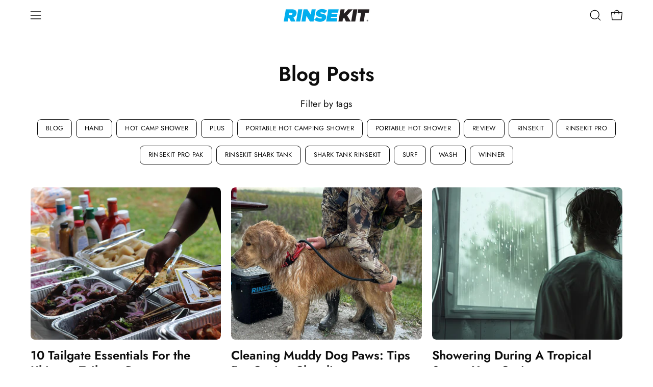

--- FILE ---
content_type: text/html; charset=utf-8
request_url: https://rinsekit.com/blogs/news?page=7
body_size: 55123
content:















<!doctype html>
<html class="no-js no-touch page-loading" lang="en">
<head><meta charset="utf-8">
<meta http-equiv="X-UA-Compatible" content="IE=edge">
<meta name="viewport" content="width=device-width, height=device-height, initial-scale=1.0, minimum-scale=1.0">
<link rel="canonical" href="https://rinsekit.com/blogs/news?page=7"><link rel="preconnect" href="https://fonts.shopifycdn.com" crossorigin><link rel="preload" as="font" href="//rinsekit.com/cdn/fonts/jost/jost_n4.d47a1b6347ce4a4c9f437608011273009d91f2b7.woff2" type="font/woff2" crossorigin><link rel="preload" as="font" href="//rinsekit.com/cdn/fonts/jost/jost_n6.ec1178db7a7515114a2d84e3dd680832b7af8b99.woff2" type="font/woff2" crossorigin><link rel="preload" as="image" href="//rinsekit.com/cdn/shop/t/94/assets/loading.svg?v=91665432863842511931745254664"><style data-shopify>
  .no-js.page-loading .loading-overlay,
  html:not(.page-loading) .loading-overlay { opacity: 0; visibility: hidden; pointer-events: none; animation: fadeOut 1s ease; transition: visibility 0s linear 1s; }

  .loading-overlay { position: fixed; top: 0; left: 0; z-index: 99999; width: 100vw; height: 100vh; display: flex; align-items: center; justify-content: center; background: var(--overlay-bg, var(--COLOR-BLACK-WHITE)); }</style><style data-shopify>.loader__image__holder { position: absolute; top: 0; left: 0; width: 100%; height: 100%; font-size: 0; display: none; align-items: center; justify-content: center; animation: pulse-loading 2s infinite ease-in-out; }
    .loader__image__holder:has(.loader__image--fallback) { animation: none; }
    .loading-image .loader__image__holder { display: flex; }
    .loader__image { max-width: 150px; height: auto; object-fit: contain; }
    .loading-image .loader__image--fallback { width: 150px; height: 150px; max-width: 150px; mask: var(--loading-svg) center center/contain no-repeat; background: var(--overlay-bg-svg, var(--COLOR-WHITE-BLACK)); }</style><script>
    const loadingAppearance = "once";
    const loaded = sessionStorage.getItem('loaded');

    if (loadingAppearance === 'once') {
      if (loaded === null) {
        sessionStorage.setItem('loaded', true);
        document.documentElement.classList.add('loading-image');
      }
    } else {
      document.documentElement.classList.add('loading-image');
    }
  </script><link rel="shortcut icon" href="//rinsekit.com/cdn/shop/files/favicon_6ed2ecd9-3a39-4915-a582-7444bd970ec3_32x32.png?v=1754501577" type="image/png">
<title>Blog Posts
  
   &ndash; Page 7
   &ndash; RinseKit</title><meta name="description" content="THE ORIGINAL PRESSURIZED PORTABLE SHOWER - over 100,000 sold, RinseKit is the best portable shower on the market. Imitations come and go, but RinseKit delivers a consistent, high-pressure spray and a Limited Warranty. Rinse a small family from head to toe or wash a small car. Rinse off after surfing, running, biking.">

<meta property="og:site_name" content="RinseKit">
<meta property="og:url" content="https://rinsekit.com/blogs/news?page=7">
<meta property="og:title" content="Blog Posts">
<meta property="og:type" content="website">
<meta property="og:description" content="THE ORIGINAL PRESSURIZED PORTABLE SHOWER - over 100,000 sold, RinseKit is the best portable shower on the market. Imitations come and go, but RinseKit delivers a consistent, high-pressure spray and a Limited Warranty. Rinse a small family from head to toe or wash a small car. Rinse off after surfing, running, biking."><meta name="twitter:card" content="summary_large_image">
<meta name="twitter:title" content="Blog Posts">
<meta name="twitter:description" content="THE ORIGINAL PRESSURIZED PORTABLE SHOWER - over 100,000 sold, RinseKit is the best portable shower on the market. Imitations come and go, but RinseKit delivers a consistent, high-pressure spray and a Limited Warranty. Rinse a small family from head to toe or wash a small car. Rinse off after surfing, running, biking."><style data-shopify>@font-face {
  font-family: Jost;
  font-weight: 600;
  font-style: normal;
  font-display: swap;
  src: url("//rinsekit.com/cdn/fonts/jost/jost_n6.ec1178db7a7515114a2d84e3dd680832b7af8b99.woff2") format("woff2"),
       url("//rinsekit.com/cdn/fonts/jost/jost_n6.b1178bb6bdd3979fef38e103a3816f6980aeaff9.woff") format("woff");
}

    @font-face {
  font-family: Jost;
  font-weight: 400;
  font-style: normal;
  font-display: swap;
  src: url("//rinsekit.com/cdn/fonts/jost/jost_n4.d47a1b6347ce4a4c9f437608011273009d91f2b7.woff2") format("woff2"),
       url("//rinsekit.com/cdn/fonts/jost/jost_n4.791c46290e672b3f85c3d1c651ef2efa3819eadd.woff") format("woff");
}

    @font-face {
  font-family: Jost;
  font-weight: 400;
  font-style: normal;
  font-display: swap;
  src: url("//rinsekit.com/cdn/fonts/jost/jost_n4.d47a1b6347ce4a4c9f437608011273009d91f2b7.woff2") format("woff2"),
       url("//rinsekit.com/cdn/fonts/jost/jost_n4.791c46290e672b3f85c3d1c651ef2efa3819eadd.woff") format("woff");
}

    @font-face {
  font-family: Pacifico;
  font-weight: 400;
  font-style: normal;
  font-display: swap;
  src: url("//rinsekit.com/cdn/fonts/pacifico/pacifico_n4.70d15be9aa2255257fe626d87fbc1ed38436b047.woff2") format("woff2"),
       url("//rinsekit.com/cdn/fonts/pacifico/pacifico_n4.a3007cff6385e4e75c208a720cd121ff3558d293.woff") format("woff");
}


    
      @font-face {
  font-family: Jost;
  font-weight: 700;
  font-style: normal;
  font-display: swap;
  src: url("//rinsekit.com/cdn/fonts/jost/jost_n7.921dc18c13fa0b0c94c5e2517ffe06139c3615a3.woff2") format("woff2"),
       url("//rinsekit.com/cdn/fonts/jost/jost_n7.cbfc16c98c1e195f46c536e775e4e959c5f2f22b.woff") format("woff");
}

    

    
      @font-face {
  font-family: Jost;
  font-weight: 400;
  font-style: normal;
  font-display: swap;
  src: url("//rinsekit.com/cdn/fonts/jost/jost_n4.d47a1b6347ce4a4c9f437608011273009d91f2b7.woff2") format("woff2"),
       url("//rinsekit.com/cdn/fonts/jost/jost_n4.791c46290e672b3f85c3d1c651ef2efa3819eadd.woff") format("woff");
}

    

    
      @font-face {
  font-family: Jost;
  font-weight: 900;
  font-style: normal;
  font-display: swap;
  src: url("//rinsekit.com/cdn/fonts/jost/jost_n9.cd269fa9adcae864ab1df15826ceb2fd310a3d4a.woff2") format("woff2"),
       url("//rinsekit.com/cdn/fonts/jost/jost_n9.fd15e8012129a3f22bd292bf1f8b87a15f894bd5.woff") format("woff");
}

    

    
      @font-face {
  font-family: Jost;
  font-weight: 100;
  font-style: normal;
  font-display: swap;
  src: url("//rinsekit.com/cdn/fonts/jost/jost_n1.546362ec0aa4045fdc2721192f7d2462716cc7d1.woff2") format("woff2"),
       url("//rinsekit.com/cdn/fonts/jost/jost_n1.9b0529f29bfd479cc9556e047a2bf95152767216.woff") format("woff");
}

    

    
      @font-face {
  font-family: Jost;
  font-weight: 500;
  font-style: normal;
  font-display: swap;
  src: url("//rinsekit.com/cdn/fonts/jost/jost_n5.7c8497861ffd15f4e1284cd221f14658b0e95d61.woff2") format("woff2"),
       url("//rinsekit.com/cdn/fonts/jost/jost_n5.fb6a06896db583cc2df5ba1b30d9c04383119dd9.woff") format("woff");
}

    

    
      @font-face {
  font-family: Jost;
  font-weight: 400;
  font-style: italic;
  font-display: swap;
  src: url("//rinsekit.com/cdn/fonts/jost/jost_i4.b690098389649750ada222b9763d55796c5283a5.woff2") format("woff2"),
       url("//rinsekit.com/cdn/fonts/jost/jost_i4.fd766415a47e50b9e391ae7ec04e2ae25e7e28b0.woff") format("woff");
}

    

    
      @font-face {
  font-family: Jost;
  font-weight: 700;
  font-style: italic;
  font-display: swap;
  src: url("//rinsekit.com/cdn/fonts/jost/jost_i7.d8201b854e41e19d7ed9b1a31fe4fe71deea6d3f.woff2") format("woff2"),
       url("//rinsekit.com/cdn/fonts/jost/jost_i7.eae515c34e26b6c853efddc3fc0c552e0de63757.woff") format("woff");
}

    

    
      @font-face {
  font-family: Jost;
  font-weight: 500;
  font-style: normal;
  font-display: swap;
  src: url("//rinsekit.com/cdn/fonts/jost/jost_n5.7c8497861ffd15f4e1284cd221f14658b0e95d61.woff2") format("woff2"),
       url("//rinsekit.com/cdn/fonts/jost/jost_n5.fb6a06896db583cc2df5ba1b30d9c04383119dd9.woff") format("woff");
}

    
:root {--COLOR-PRIMARY-OPPOSITE: #ffffff;
      --COLOR-PRIMARY-LIGHTEN-DARKEN-ALPHA-20: rgba(35, 195, 255, 0.2);
      --COLOR-PRIMARY-LIGHTEN-DARKEN-ALPHA-30: rgba(35, 195, 255, 0.3);

      --PRIMARY-BUTTONS-COLOR-BG: #00aeef;
      --PRIMARY-BUTTONS-COLOR-TEXT: #ffffff;
      --PRIMARY-BUTTONS-COLOR-TEXT-ALPHA-10: rgba(255, 255, 255, 0.1);
      --PRIMARY-BUTTONS-COLOR-BORDER: #00aeef;
      --PRIMARY-BUTTONS-COLOR-HOVER: rgba(255, 255, 255, 0.2);

      --PRIMARY-BUTTONS-COLOR-LIGHTEN-DARKEN: #23c3ff;

      --PRIMARY-BUTTONS-COLOR-ALPHA-05: rgba(0, 174, 239, 0.05);
      --PRIMARY-BUTTONS-COLOR-ALPHA-10: rgba(0, 174, 239, 0.1);
      --PRIMARY-BUTTONS-COLOR-ALPHA-50: rgba(0, 174, 239, 0.5);--COLOR-SECONDARY-OPPOSITE: #000000;
      --COLOR-SECONDARY-OPPOSITE-ALPHA-20: rgba(0, 0, 0, 0.2);
      --COLOR-SECONDARY-LIGHTEN-DARKEN-ALPHA-20: rgba(215, 215, 215, 0.2);
      --COLOR-SECONDARY-LIGHTEN-DARKEN-ALPHA-30: rgba(215, 215, 215, 0.3);

      --SECONDARY-BUTTONS-COLOR-BG: #f1f1f1;
      --SECONDARY-BUTTONS-COLOR-TEXT: #000000;
      --SECONDARY-BUTTONS-COLOR-TEXT-ALPHA-10: rgba(0, 0, 0, 0.1);
      --SECONDARY-BUTTONS-COLOR-BORDER: #f1f1f1;

      --SECONDARY-BUTTONS-COLOR-ALPHA-05: rgba(241, 241, 241, 0.05);
      --SECONDARY-BUTTONS-COLOR-ALPHA-10: rgba(241, 241, 241, 0.1);
      --SECONDARY-BUTTONS-COLOR-ALPHA-50: rgba(241, 241, 241, 0.5);--OUTLINE-BUTTONS-PRIMARY-BG: transparent;
      --OUTLINE-BUTTONS-PRIMARY-TEXT: #00aeef;
      --OUTLINE-BUTTONS-PRIMARY-TEXT-ALPHA-10: rgba(0, 174, 239, 0.1);
      --OUTLINE-BUTTONS-PRIMARY-BORDER: #00aeef;
      --OUTLINE-BUTTONS-PRIMARY-BG-HOVER: rgba(35, 195, 255, 0.2);

      --OUTLINE-BUTTONS-SECONDARY-BG: transparent;
      --OUTLINE-BUTTONS-SECONDARY-TEXT: #f1f1f1;
      --OUTLINE-BUTTONS-SECONDARY-TEXT-ALPHA-10: rgba(241, 241, 241, 0.1);
      --OUTLINE-BUTTONS-SECONDARY-BORDER: #f1f1f1;
      --OUTLINE-BUTTONS-SECONDARY-BG-HOVER: rgba(215, 215, 215, 0.2);

      --OUTLINE-BUTTONS-WHITE-BG: transparent;
      --OUTLINE-BUTTONS-WHITE-TEXT: #ffffff;
      --OUTLINE-BUTTONS-WHITE-TEXT-ALPHA-10: rgba(255, 255, 255, 0.1);
      --OUTLINE-BUTTONS-WHITE-BORDER: #ffffff;

      --OUTLINE-BUTTONS-BLACK-BG: transparent;
      --OUTLINE-BUTTONS-BLACK-TEXT: #000000;
      --OUTLINE-BUTTONS-BLACK-TEXT-ALPHA-10: rgba(0, 0, 0, 0.1);
      --OUTLINE-BUTTONS-BLACK-BORDER: #000000;--OUTLINE-SOLID-BUTTONS-PRIMARY-BG: #00aeef;
      --OUTLINE-SOLID-BUTTONS-PRIMARY-TEXT: #ffffff;
      --OUTLINE-SOLID-BUTTONS-PRIMARY-TEXT-ALPHA-10: rgba(255, 255, 255, 0.1);
      --OUTLINE-SOLID-BUTTONS-PRIMARY-BORDER: #ffffff;
      --OUTLINE-SOLID-BUTTONS-PRIMARY-BG-HOVER: rgba(255, 255, 255, 0.2);

      --OUTLINE-SOLID-BUTTONS-SECONDARY-BG: #f1f1f1;
      --OUTLINE-SOLID-BUTTONS-SECONDARY-TEXT: #000000;
      --OUTLINE-SOLID-BUTTONS-SECONDARY-TEXT-ALPHA-10: rgba(0, 0, 0, 0.1);
      --OUTLINE-SOLID-BUTTONS-SECONDARY-BORDER: #000000;
      --OUTLINE-SOLID-BUTTONS-SECONDARY-BG-HOVER: rgba(0, 0, 0, 0.2);

      --OUTLINE-SOLID-BUTTONS-WHITE-BG: #ffffff;
      --OUTLINE-SOLID-BUTTONS-WHITE-TEXT: #000000;
      --OUTLINE-SOLID-BUTTONS-WHITE-TEXT-ALPHA-10: rgba(0, 0, 0, 0.1);
      --OUTLINE-SOLID-BUTTONS-WHITE-BORDER: #000000;

      --OUTLINE-SOLID-BUTTONS-BLACK-BG: #000000;
      --OUTLINE-SOLID-BUTTONS-BLACK-TEXT: #ffffff;
      --OUTLINE-SOLID-BUTTONS-BLACK-TEXT-ALPHA-10: rgba(255, 255, 255, 0.1);
      --OUTLINE-SOLID-BUTTONS-BLACK-BORDER: #ffffff;--COLOR-HEADING: #0d0d0d;
      --COLOR-TEXT: #0d0d0d;
      --COLOR-TEXT-DARKEN: #000000;
      --COLOR-TEXT-LIGHTEN: #404040;
      --COLOR-TEXT-ALPHA-5: rgba(13, 13, 13, 0.05);
      --COLOR-TEXT-ALPHA-8: rgba(13, 13, 13, 0.08);
      --COLOR-TEXT-ALPHA-10: rgba(13, 13, 13, 0.1);
      --COLOR-TEXT-ALPHA-15: rgba(13, 13, 13, 0.15);
      --COLOR-TEXT-ALPHA-20: rgba(13, 13, 13, 0.2);
      --COLOR-TEXT-ALPHA-25: rgba(13, 13, 13, 0.25);
      --COLOR-TEXT-ALPHA-50: rgba(13, 13, 13, 0.5);
      --COLOR-TEXT-ALPHA-60: rgba(13, 13, 13, 0.6);
      --COLOR-TEXT-ALPHA-85: rgba(13, 13, 13, 0.85);

      --COLOR-BG: #ffffff;
      --COLOR-BG-ALPHA-25: rgba(255, 255, 255, 0.25);
      --COLOR-BG-ALPHA-35: rgba(255, 255, 255, 0.35);
      --COLOR-BG-ALPHA-60: rgba(255, 255, 255, 0.6);
      --COLOR-BG-ALPHA-65: rgba(255, 255, 255, 0.65);
      --COLOR-BG-ALPHA-85: rgba(255, 255, 255, 0.85);
      --COLOR-BG-DARKEN: #e6e6e6;
      --COLOR-BG-LIGHTEN-DARKEN: #e6e6e6;
      --COLOR-BG-LIGHTEN-DARKEN-SHIMMER-BG: #fafafa;
      --COLOR-BG-LIGHTEN-DARKEN-SHIMMER-EFFECT: #f5f5f5;
      --COLOR-BG-LIGHTEN-DARKEN-SHIMMER-ENHANCEMENT: #000000;
      --COLOR-BG-LIGHTEN-DARKEN-FOREGROUND: #f7f7f7;
      --COLOR-BG-LIGHTEN-DARKEN-HIGHLIGHT: #f1f1f1;
      --COLOR-BG-LIGHTEN-DARKEN-SEARCH-LOADER: #cccccc;
      --COLOR-BG-LIGHTEN-DARKEN-SEARCH-LOADER-LINE: #e6e6e6;
      --COLOR-BG-LIGHTEN-DARKEN-2: #cdcdcd;
      --COLOR-BG-LIGHTEN-DARKEN-3: #c0c0c0;
      --COLOR-BG-LIGHTEN-DARKEN-4: #b3b3b3;
      --COLOR-BG-LIGHTEN-DARKEN-5: #a6a6a6;
      --COLOR-BG-LIGHTEN-DARKEN-6: #9a9a9a;
      --COLOR-BG-LIGHTEN-DARKEN-CONTRAST: #b3b3b3;
      --COLOR-BG-LIGHTEN-DARKEN-CONTRAST-2: #a6a6a6;
      --COLOR-BG-LIGHTEN-DARKEN-CONTRAST-3: #999999;
      --COLOR-BG-LIGHTEN-DARKEN-CONTRAST-4: #8c8c8c;
      --COLOR-BG-LIGHTEN-DARKEN-CONTRAST-5: #808080;
      --COLOR-BG-LIGHTEN-DARKEN-CONTRAST-6: #737373;

      --COLOR-BG-SECONDARY: #f1f1f1;
      --COLOR-BG-SECONDARY-LIGHTEN-DARKEN: #d7d7d7;
      --COLOR-BG-SECONDARY-LIGHTEN-DARKEN-CONTRAST: #717171;

      --COLOR-INPUT-BG: #ffffff;

      --COLOR-ACCENT: #00aeef;
      --COLOR-ACCENT-TEXT: #fff;
      --COLOR-ACCENT-MIX-ALPHA: rgba(0, 87, 120, 0.1);

      --COLOR-BORDER: #0d0d0d;
      --COLOR-BORDER-ALPHA-15: rgba(13, 13, 13, 0.15);
      --COLOR-BORDER-ALPHA-30: rgba(13, 13, 13, 0.3);
      --COLOR-BORDER-ALPHA-50: rgba(13, 13, 13, 0.5);
      --COLOR-BORDER-ALPHA-65: rgba(13, 13, 13, 0.65);
      --COLOR-BORDER-LIGHTEN-DARKEN: #5a5a5a;
      --COLOR-BORDER-HAIRLINE: #f7f7f7;

      --COLOR-SALE-BG: #00aeef;
      --COLOR-SALE-TEXT: #ffffff;
      --COLOR-CUSTOM-BG: #ffffff;
      --COLOR-CUSTOM-TEXT: #0d0d0d;
      --COLOR-SOLD-BG: #0d0d0d;
      --COLOR-SOLD-TEXT: #ffffff;
      --COLOR-SAVING-BG: #fef8e5;
      --COLOR-SAVING-TEXT: #000000;

      --COLOR-WHITE-BLACK: #fff;
      --COLOR-BLACK-WHITE: #000;
      --COLOR-BLACK-WHITE-ALPHA-25: rgba(0, 0, 0, 0.25);
      --COLOR-BLACK-WHITE-ALPHA-34: rgba(0, 0, 0, 0.34);
      --COLOR-BG-OVERLAY: rgba(255, 255, 255, 0.5);--COLOR-DISABLED-GREY: rgba(13, 13, 13, 0.05);
      --COLOR-DISABLED-GREY-DARKEN: rgba(13, 13, 13, 0.45);
      --COLOR-ERROR: #D02E2E;
      --COLOR-ERROR-BG: #f3cbcb;
      --COLOR-SUCCESS: #56AD6A;
      --COLOR-SUCCESS-BG: #ECFEF0;
      --COLOR-WARN: #ECBD5E;
      --COLOR-TRANSPARENT: rgba(255, 255, 255, 0);

      --COLOR-WHITE: #ffffff;
      --COLOR-WHITE-DARKEN: #f2f2f2;
      --COLOR-WHITE-ALPHA-10: rgba(255, 255, 255, 0.1);
      --COLOR-WHITE-ALPHA-20: rgba(255, 255, 255, 0.2);
      --COLOR-WHITE-ALPHA-25: rgba(255, 255, 255, 0.25);
      --COLOR-WHITE-ALPHA-50: rgba(255, 255, 255, 0.5);
      --COLOR-WHITE-ALPHA-60: rgba(255, 255, 255, 0.6);
      --COLOR-BLACK: #000000;
      --COLOR-BLACK-LIGHTEN: #1a1a1a;
      --COLOR-BLACK-ALPHA-05: rgba(0, 0, 0, 0.05);
      --COLOR-BLACK-ALPHA-10: rgba(0, 0, 0, 0.1);
      --COLOR-BLACK-ALPHA-20: rgba(0, 0, 0, 0.2);
      --COLOR-BLACK-ALPHA-25: rgba(0, 0, 0, 0.25);
      --COLOR-BLACK-ALPHA-50: rgba(0, 0, 0, 0.5);
      --COLOR-BLACK-ALPHA-60: rgba(0, 0, 0, 0.6);--FONT-STACK-BODY: Jost, sans-serif;
      --FONT-STYLE-BODY: normal;
      --FONT-STYLE-BODY-ITALIC: italic;
      --FONT-ADJUST-BODY: 1.05;

      --FONT-WEIGHT-BODY: 400;
      --FONT-WEIGHT-BODY-LIGHT: 100;
      --FONT-WEIGHT-BODY-MEDIUM: 700;
      --FONT-WEIGHT-BODY-BOLD: 500;

      --FONT-STACK-HEADING: Jost, sans-serif;
      --FONT-STYLE-HEADING: normal;
      --FONT-STYLE-HEADING-ITALIC: italic;
      --FONT-ADJUST-HEADING: 1.0;

      --FONT-WEIGHT-HEADING: 600;
      --FONT-WEIGHT-HEADING-LIGHT: 400;
      --FONT-WEIGHT-HEADING-MEDIUM: 900;
      --FONT-WEIGHT-HEADING-BOLD: 700;

      --FONT-STACK-NAV: Jost, sans-serif;
      --FONT-STYLE-NAV: normal;
      --FONT-STYLE-NAV-ITALIC: italic;
      --FONT-ADJUST-NAV: 0.85;
      --FONT-ADJUST-NAV-TOP-LEVEL: 0.85;

      --FONT-WEIGHT-NAV: 400;
      --FONT-WEIGHT-NAV-LIGHT: 100;
      --FONT-WEIGHT-NAV-MEDIUM: 700;
      --FONT-WEIGHT-NAV-BOLD: 500;

      --FONT-ADJUST-PRODUCT-GRID: 1.0;
      --FONT-ADJUST-PRODUCT-GRID-HEADING: 1.3;

      --FONT-ADJUST-BADGES: 0.95;

      --FONT-STACK-BUTTON: Jost, sans-serif;
      --FONT-STYLE-BUTTON: normal;
      --FONT-STYLE-BUTTON-ITALIC: italic;
      --FONT-ADJUST-SMALL-BUTTON: 0.9;
      --FONT-ADJUST-MEDIUM-BUTTON: 0.9;
      --FONT-ADJUST-LARGE-BUTTON: 0.9;

      --FONT-WEIGHT-BUTTON: 400;
      --FONT-WEIGHT-BUTTON-MEDIUM: 900;
      --FONT-WEIGHT-BUTTON-BOLD: 700;

      --FONT-STACK-SUBHEADING: Jost, sans-serif;
      --FONT-STYLE-SUBHEADING: normal;
      --FONT-ADJUST-SUBHEADING: 1.3;

      --FONT-WEIGHT-SUBHEADING: 400;
      --FONT-WEIGHT-SUBHEADING-BOLD: 500;

      --FONT-STACK-LABEL: Jost, sans-serif;
      --FONT-STYLE-LABEL: normal;
      --FONT-ADJUST-LABEL: 0.65;

      --FONT-STACK-HIGHLIGHT: Pacifico, cursive;
      --FONT-STYLE-HIGHLIGHT: normal;
      --FONT-WEIGHT-HIGHLIGHT: 400;

      --FONT-WEIGHT-LABEL: 500;

      --LETTER-SPACING-NAV: 0.05em;
      --LETTER-SPACING-HEADING: 0.0em;
      --LETTER-SPACING-SUBHEADING: 0.025em;
      --LETTER-SPACING-BUTTON: 0.025em;
      --LETTER-SPACING-LABEL: 0.05em;

      --BUTTON-TEXT-CAPS: uppercase;
      --HEADING-TEXT-CAPS: none;
      --SUBHEADING-TEXT-CAPS: none;
      --LABEL-TEXT-CAPS: uppercase;--FONT-SIZE-INPUT: 1.05rem;--RADIUS: 8px;
      --RADIUS-SMALL: 8px;
      --RADIUS-TINY: 8px;
      --RADIUS-CHECKBOX: 4px;
      --RADIUS-TEXTAREA: 8px;--RADIUS-BADGE: 4px;--PRODUCT-MEDIA-PADDING-TOP: 100%;--BORDER-WIDTH: 1px;--STROKE-WIDTH: 12px;--SITE-WIDTH: 1440px;
      --SITE-WIDTH-NARROW: 840px;

      
      --SMALL-BUTTON-WIDTH: 50px;
      --MEDIUM-BUTTON-WIDTH: 150px;
      --LARGE-BUTTON-WIDTH: 200px;
      --SMALL-BUTTON-HEIGHT: 20px;
      --MEDIUM-BUTTON-HEIGHT: 20px;
      --LARGE-BUTTON-HEIGHT: 20px;--COLOR-UPSELLS-BG: #fbfbfb;
      --COLOR-UPSELLS-TEXT: #0B0B0B;
      --COLOR-UPSELLS-TEXT-LIGHTEN: #3e3e3e;
      --COLOR-UPSELLS-DISABLED-GREY-DARKEN: rgba(11, 11, 11, 0.45);
      --UPSELLS-HEIGHT: 130px;
      --UPSELLS-IMAGE-WIDTH: 20%;--ICON-ARROW-RIGHT: url( "//rinsekit.com/cdn/shop/t/94/assets/icon-arrow-right.svg?v=99859212757265680021745254664" );--loading-svg: url( "//rinsekit.com/cdn/shop/t/94/assets/loading.svg?v=91665432863842511931745254664" );
      --icon-check: url( "//rinsekit.com/cdn/shop/t/94/assets/icon-check.svg?v=175316081881880408121745254664" );
      --icon-check-swatch: url( "//rinsekit.com/cdn/shop/t/94/assets/icon-check-swatch.svg?v=131897745589030387781745254664" );
      --icon-zoom-in: url( "//rinsekit.com/cdn/shop/t/94/assets/icon-zoom-in.svg?v=157433013461716915331745254664" );
      --icon-zoom-out: url( "//rinsekit.com/cdn/shop/t/94/assets/icon-zoom-out.svg?v=164909107869959372931745254664" );--collection-sticky-bar-height: 0px;
      --collection-image-padding-top: 60%;

      --drawer-width: 400px;
      --drawer-transition: transform 0.4s cubic-bezier(0.46, 0.01, 0.32, 1);--gutter: 60px;
      --gutter-mobile: 20px;
      --grid-gutter: 20px;
      --grid-gutter-mobile: 35px;--inner: 20px;
      --inner-tablet: 18px;
      --inner-mobile: 16px;--grid: repeat(4, minmax(0, 1fr));
      --grid-tablet: repeat(3, minmax(0, 1fr));
      --grid-mobile: repeat(2, minmax(0, 1fr));
      --megamenu-grid: repeat(4, minmax(0, 1fr));
      --grid-row: 1 / span 4;--scrollbar-width: 0px;--overlay: #000;
      --overlay-opacity: 1;--swatch-width: 38px;
      --swatch-height: 26px;
      --swatch-size: 32px;
      --swatch-size-mobile: 30px;

      
      --move-offset: 20px;

      
      --autoplay-speed: 2200ms;
    }

    
.product-upsell__image:after,
    .popup-quick-view__nav-media:after,
    .product-gallery__media--image:after,
    .product-gallery__media--onboarding:after,
    .product-single__thumbnail-link:after {
      content: '';
      position: absolute;
      z-index: 1;
      inset: 0;
      background: rgba(0, 0, 0, .03);
      pointer-events: none;
    }</style><link href="//rinsekit.com/cdn/shop/t/94/assets/theme.css?v=47344188874344495371745254664" rel="stylesheet" type="text/css" media="all" /><script
  type="text/javascript"
>
    if (window.MSInputMethodContext && document.documentMode) {
      var scripts = document.getElementsByTagName('script')[0];
      var polyfill = document.createElement("script");
      polyfill.defer = true;
      polyfill.src = "//rinsekit.com/cdn/shop/t/94/assets/ie11.js?v=164037955086922138091745254664";

      scripts.parentNode.insertBefore(polyfill, scripts);

      document.documentElement.classList.add('ie11');
    } else {
      document.documentElement.className = document.documentElement.className.replace('no-js', 'js');
    }

    let root = '/';
    if (root[root.length - 1] !== '/') {
      root = `${root}/`;
    }

    window.theme = {
      routes: {
        root: root,
        cart_url: "\/cart",
        cart_add_url: "\/cart\/add",
        cart_change_url: "\/cart\/change",
        shop_url: "https:\/\/rinsekit.com",
        searchUrl: '/search',
        predictiveSearchUrl: '/search/suggest',
        product_recommendations_url: "\/recommendations\/products"
      },
      assets: {
        photoswipe: '//rinsekit.com/cdn/shop/t/94/assets/photoswipe.js?v=162613001030112971491745254664',
        smoothscroll: '//rinsekit.com/cdn/shop/t/94/assets/smoothscroll.js?v=37906625415260927261745254664',
        no_image: "//rinsekit.com/cdn/shopifycloud/storefront/assets/no-image-2048-a2addb12_1024x.gif",
        swatches: '//rinsekit.com/cdn/shop/t/94/assets/swatches.json?v=108341084980828767351745254664',
        base: "//rinsekit.com/cdn/shop/t/94/assets/"
      },
      strings: {
        add_to_cart: "Add to Cart",
        cart_acceptance_error: "You must accept our terms and conditions.",
        cart_empty: "Your cart is currently empty.",
        cart_price: "Price",
        cart_quantity: "Quantity",
        cart_items_one: "{{ count }} item",
        cart_items_many: "{{ count }} items",
        cart_title: "Cart",
        cart_total: "Total",
        continue_shopping: "Continue Shopping",
        free: "Free",
        limit_error: "Sorry, looks like we don\u0026#39;t have enough of this product.",
        preorder: "Pre-Order",
        remove: "Remove",
        sale_badge_text: "Sale",
        saving_badge: "Save {{ discount }}",
        saving_up_to_badge: "Save up to {{ discount }}",
        sold_out: "Sold Out",
        subscription: "Subscription",
        unavailable: "Unavailable",
        unit_price_label: "Unit price",
        unit_price_separator: "per",
        zero_qty_error: "Quantity must be greater than 0.",
        delete_confirm: "Are you sure you wish to delete this address?",
        newsletter_product_availability: "Notify Me When It’s Available"
      },
      icons: {
        close: '<svg aria-hidden="true" focusable="false" role="presentation" class="icon icon-close" viewBox="0 0 192 192"><path d="M150 42 42 150M150 150 42 42" stroke="currentColor" stroke-linecap="round" stroke-linejoin="round"/></svg>'
      },
      settings: {
        animationsEnabled: true,
        cartType: "drawer",
        enableAcceptTerms: false,
        enableInfinityScroll: false,
        enablePaymentButton: true,
        gridImageSize: "cover",
        gridImageAspectRatio: 1,
        mobileMenuBehaviour: "link",
        productGridHover: "image",
        savingBadgeType: "percentage",
        showSaleBadge: true,
        showSoldBadge: true,
        showSavingBadge: false,
        quickBuy: "quick_buy",
        suggestArticles: false,
        suggestCollections: false,
        suggestProducts: true,
        suggestPages: false,
        suggestionsResultsLimit: 4,
        currency_code_enable: true,
        hideInventoryCount: true,
        colorSwatchesType: "theme",
        atcButtonShowPrice: false,
        buynowButtonColor: "btn--black",
        buynowButtonStyle: "btn--solid",
        buynowButtonSize: "btn--medium",
        mobileMenuType: "new",
      },
      sizes: {
        mobile: 480,
        small: 768,
        large: 1024,
        widescreen: 1440
      },
      moneyFormat: "${{amount}}",
      moneyWithCurrencyFormat: "${{amount}} USD",
      subtotal: 0,
      current_iso_code: "USD",
      info: {
        name: 'Palo Alto'
      },
      version: '6.2.0'
    };
    window.PaloAlto = window.PaloAlto || {};
    window.slate = window.slate || {};
    window.isHeaderTransparent = false;
    window.stickyHeaderHeight = 60;
    window.lastWindowWidth = window.innerWidth || document.documentElement.clientWidth;
</script><script src="//rinsekit.com/cdn/shop/t/94/assets/vendor.js?v=164905933048751944601745254664" defer="defer"></script>
<script src="//rinsekit.com/cdn/shop/t/94/assets/theme.js?v=34326308044882033111745254664" defer="defer"></script>
  <script>window.performance && window.performance.mark && window.performance.mark('shopify.content_for_header.start');</script><meta name="google-site-verification" content="5eXeCkzgnBBCHnbgJMdwqVxgU64s9dVgM9N3NP6xvvg">
<meta name="google-site-verification" content="o5GUE7FfcTMNKiFeDExh7T0XmRW4e1_CH6o4JkqFfUk">
<meta name="google-site-verification" content="5eXeCkzgnBBCHnbgJMdwqVxgU64s9dVgM9N3NP6xvvg">
<meta id="shopify-digital-wallet" name="shopify-digital-wallet" content="/7667482682/digital_wallets/dialog">
<meta name="shopify-checkout-api-token" content="ac97f6e288dcf516953dec047f270664">
<meta id="in-context-paypal-metadata" data-shop-id="7667482682" data-venmo-supported="false" data-environment="production" data-locale="en_US" data-paypal-v4="true" data-currency="USD">
<link rel="alternate" type="application/atom+xml" title="Feed" href="/blogs/news.atom" />
<link rel="prev" href="/blogs/news?page=6">
<link rel="next" href="/blogs/news?page=8">
<script async="async" src="/checkouts/internal/preloads.js?locale=en-US"></script>
<link rel="preconnect" href="https://shop.app" crossorigin="anonymous">
<script async="async" src="https://shop.app/checkouts/internal/preloads.js?locale=en-US&shop_id=7667482682" crossorigin="anonymous"></script>
<script id="apple-pay-shop-capabilities" type="application/json">{"shopId":7667482682,"countryCode":"US","currencyCode":"USD","merchantCapabilities":["supports3DS"],"merchantId":"gid:\/\/shopify\/Shop\/7667482682","merchantName":"RinseKit","requiredBillingContactFields":["postalAddress","email","phone"],"requiredShippingContactFields":["postalAddress","email","phone"],"shippingType":"shipping","supportedNetworks":["visa","masterCard","amex","discover","elo","jcb"],"total":{"type":"pending","label":"RinseKit","amount":"1.00"},"shopifyPaymentsEnabled":true,"supportsSubscriptions":true}</script>
<script id="shopify-features" type="application/json">{"accessToken":"ac97f6e288dcf516953dec047f270664","betas":["rich-media-storefront-analytics"],"domain":"rinsekit.com","predictiveSearch":true,"shopId":7667482682,"locale":"en"}</script>
<script>var Shopify = Shopify || {};
Shopify.shop = "rinsekit.myshopify.com";
Shopify.locale = "en";
Shopify.currency = {"active":"USD","rate":"1.0"};
Shopify.country = "US";
Shopify.theme = {"name":"Copy of Palo Alto","id":149754872031,"schema_name":"Palo Alto","schema_version":"6.2.0","theme_store_id":777,"role":"main"};
Shopify.theme.handle = "null";
Shopify.theme.style = {"id":null,"handle":null};
Shopify.cdnHost = "rinsekit.com/cdn";
Shopify.routes = Shopify.routes || {};
Shopify.routes.root = "/";</script>
<script type="module">!function(o){(o.Shopify=o.Shopify||{}).modules=!0}(window);</script>
<script>!function(o){function n(){var o=[];function n(){o.push(Array.prototype.slice.apply(arguments))}return n.q=o,n}var t=o.Shopify=o.Shopify||{};t.loadFeatures=n(),t.autoloadFeatures=n()}(window);</script>
<script>
  window.ShopifyPay = window.ShopifyPay || {};
  window.ShopifyPay.apiHost = "shop.app\/pay";
  window.ShopifyPay.redirectState = null;
</script>
<script id="shop-js-analytics" type="application/json">{"pageType":"blog"}</script>
<script defer="defer" async type="module" src="//rinsekit.com/cdn/shopifycloud/shop-js/modules/v2/client.init-shop-cart-sync_BT-GjEfc.en.esm.js"></script>
<script defer="defer" async type="module" src="//rinsekit.com/cdn/shopifycloud/shop-js/modules/v2/chunk.common_D58fp_Oc.esm.js"></script>
<script defer="defer" async type="module" src="//rinsekit.com/cdn/shopifycloud/shop-js/modules/v2/chunk.modal_xMitdFEc.esm.js"></script>
<script type="module">
  await import("//rinsekit.com/cdn/shopifycloud/shop-js/modules/v2/client.init-shop-cart-sync_BT-GjEfc.en.esm.js");
await import("//rinsekit.com/cdn/shopifycloud/shop-js/modules/v2/chunk.common_D58fp_Oc.esm.js");
await import("//rinsekit.com/cdn/shopifycloud/shop-js/modules/v2/chunk.modal_xMitdFEc.esm.js");

  window.Shopify.SignInWithShop?.initShopCartSync?.({"fedCMEnabled":true,"windoidEnabled":true});

</script>
<script>
  window.Shopify = window.Shopify || {};
  if (!window.Shopify.featureAssets) window.Shopify.featureAssets = {};
  window.Shopify.featureAssets['shop-js'] = {"shop-cart-sync":["modules/v2/client.shop-cart-sync_DZOKe7Ll.en.esm.js","modules/v2/chunk.common_D58fp_Oc.esm.js","modules/v2/chunk.modal_xMitdFEc.esm.js"],"init-fed-cm":["modules/v2/client.init-fed-cm_B6oLuCjv.en.esm.js","modules/v2/chunk.common_D58fp_Oc.esm.js","modules/v2/chunk.modal_xMitdFEc.esm.js"],"shop-cash-offers":["modules/v2/client.shop-cash-offers_D2sdYoxE.en.esm.js","modules/v2/chunk.common_D58fp_Oc.esm.js","modules/v2/chunk.modal_xMitdFEc.esm.js"],"shop-login-button":["modules/v2/client.shop-login-button_QeVjl5Y3.en.esm.js","modules/v2/chunk.common_D58fp_Oc.esm.js","modules/v2/chunk.modal_xMitdFEc.esm.js"],"pay-button":["modules/v2/client.pay-button_DXTOsIq6.en.esm.js","modules/v2/chunk.common_D58fp_Oc.esm.js","modules/v2/chunk.modal_xMitdFEc.esm.js"],"shop-button":["modules/v2/client.shop-button_DQZHx9pm.en.esm.js","modules/v2/chunk.common_D58fp_Oc.esm.js","modules/v2/chunk.modal_xMitdFEc.esm.js"],"avatar":["modules/v2/client.avatar_BTnouDA3.en.esm.js"],"init-windoid":["modules/v2/client.init-windoid_CR1B-cfM.en.esm.js","modules/v2/chunk.common_D58fp_Oc.esm.js","modules/v2/chunk.modal_xMitdFEc.esm.js"],"init-shop-for-new-customer-accounts":["modules/v2/client.init-shop-for-new-customer-accounts_C_vY_xzh.en.esm.js","modules/v2/client.shop-login-button_QeVjl5Y3.en.esm.js","modules/v2/chunk.common_D58fp_Oc.esm.js","modules/v2/chunk.modal_xMitdFEc.esm.js"],"init-shop-email-lookup-coordinator":["modules/v2/client.init-shop-email-lookup-coordinator_BI7n9ZSv.en.esm.js","modules/v2/chunk.common_D58fp_Oc.esm.js","modules/v2/chunk.modal_xMitdFEc.esm.js"],"init-shop-cart-sync":["modules/v2/client.init-shop-cart-sync_BT-GjEfc.en.esm.js","modules/v2/chunk.common_D58fp_Oc.esm.js","modules/v2/chunk.modal_xMitdFEc.esm.js"],"shop-toast-manager":["modules/v2/client.shop-toast-manager_DiYdP3xc.en.esm.js","modules/v2/chunk.common_D58fp_Oc.esm.js","modules/v2/chunk.modal_xMitdFEc.esm.js"],"init-customer-accounts":["modules/v2/client.init-customer-accounts_D9ZNqS-Q.en.esm.js","modules/v2/client.shop-login-button_QeVjl5Y3.en.esm.js","modules/v2/chunk.common_D58fp_Oc.esm.js","modules/v2/chunk.modal_xMitdFEc.esm.js"],"init-customer-accounts-sign-up":["modules/v2/client.init-customer-accounts-sign-up_iGw4briv.en.esm.js","modules/v2/client.shop-login-button_QeVjl5Y3.en.esm.js","modules/v2/chunk.common_D58fp_Oc.esm.js","modules/v2/chunk.modal_xMitdFEc.esm.js"],"shop-follow-button":["modules/v2/client.shop-follow-button_CqMgW2wH.en.esm.js","modules/v2/chunk.common_D58fp_Oc.esm.js","modules/v2/chunk.modal_xMitdFEc.esm.js"],"checkout-modal":["modules/v2/client.checkout-modal_xHeaAweL.en.esm.js","modules/v2/chunk.common_D58fp_Oc.esm.js","modules/v2/chunk.modal_xMitdFEc.esm.js"],"shop-login":["modules/v2/client.shop-login_D91U-Q7h.en.esm.js","modules/v2/chunk.common_D58fp_Oc.esm.js","modules/v2/chunk.modal_xMitdFEc.esm.js"],"lead-capture":["modules/v2/client.lead-capture_BJmE1dJe.en.esm.js","modules/v2/chunk.common_D58fp_Oc.esm.js","modules/v2/chunk.modal_xMitdFEc.esm.js"],"payment-terms":["modules/v2/client.payment-terms_Ci9AEqFq.en.esm.js","modules/v2/chunk.common_D58fp_Oc.esm.js","modules/v2/chunk.modal_xMitdFEc.esm.js"]};
</script>
<script>(function() {
  var isLoaded = false;
  function asyncLoad() {
    if (isLoaded) return;
    isLoaded = true;
    var urls = ["https:\/\/chimpstatic.com\/mcjs-connected\/js\/users\/e016e56a157006f76af30d3b2\/6aa3421088cfe5a4316d1245c.js?shop=rinsekit.myshopify.com","\/\/www.powr.io\/powr.js?powr-token=rinsekit.myshopify.com\u0026external-type=shopify\u0026shop=rinsekit.myshopify.com","https:\/\/d10lpsik1i8c69.cloudfront.net\/w.js?shop=rinsekit.myshopify.com","https:\/\/static-us.afterpay.com\/shopify\/afterpay-attract\/afterpay-attract-widget.js?shop=rinsekit.myshopify.com","https:\/\/obscure-escarpment-2240.herokuapp.com\/js\/best_custom_product_options.js?shop=rinsekit.myshopify.com","\/\/cdn.shopify.com\/proxy\/76dc572cf8c419608320110c8ffa3f252496c9bdcbe5c5c2baa4fbf68e724c1b\/rinsekit.activehosted.com\/js\/site-tracking.php?shop=rinsekit.myshopify.com\u0026sp-cache-control=cHVibGljLCBtYXgtYWdlPTkwMA","https:\/\/id-shop.govx.com\/app\/rinsekit.myshopify.com\/govx.js?shop=rinsekit.myshopify.com","https:\/\/d3p29gcwgas9m8.cloudfront.net\/assets\/js\/index.js?shop=rinsekit.myshopify.com","\/\/cdn.shopify.com\/proxy\/8811ba72003cfee15a2ccad9ef8b1a1258aac8b2feeebd76891fbba4b14574f7\/shopify.livechatinc.com\/api\/v2\/script\/2e14bcfd-f046-418e-b7e8-c9328b0e831f\/widget.js?shop=rinsekit.myshopify.com\u0026sp-cache-control=cHVibGljLCBtYXgtYWdlPTkwMA","https:\/\/na.shgcdn3.com\/pixel-collector.js?shop=rinsekit.myshopify.com"];
    for (var i = 0; i < urls.length; i++) {
      var s = document.createElement('script');
      s.type = 'text/javascript';
      s.async = true;
      s.src = urls[i];
      var x = document.getElementsByTagName('script')[0];
      x.parentNode.insertBefore(s, x);
    }
  };
  if(window.attachEvent) {
    window.attachEvent('onload', asyncLoad);
  } else {
    window.addEventListener('load', asyncLoad, false);
  }
})();</script>
<script id="__st">var __st={"a":7667482682,"offset":-28800,"reqid":"99c28b35-1688-4260-8dd1-6e5f1af5d7ba-1769235058","pageurl":"rinsekit.com\/blogs\/news?page=7","s":"blogs-13084327994","u":"8423360cc529","p":"blog","rtyp":"blog","rid":13084327994};</script>
<script>window.ShopifyPaypalV4VisibilityTracking = true;</script>
<script id="captcha-bootstrap">!function(){'use strict';const t='contact',e='account',n='new_comment',o=[[t,t],['blogs',n],['comments',n],[t,'customer']],c=[[e,'customer_login'],[e,'guest_login'],[e,'recover_customer_password'],[e,'create_customer']],r=t=>t.map((([t,e])=>`form[action*='/${t}']:not([data-nocaptcha='true']) input[name='form_type'][value='${e}']`)).join(','),a=t=>()=>t?[...document.querySelectorAll(t)].map((t=>t.form)):[];function s(){const t=[...o],e=r(t);return a(e)}const i='password',u='form_key',d=['recaptcha-v3-token','g-recaptcha-response','h-captcha-response',i],f=()=>{try{return window.sessionStorage}catch{return}},m='__shopify_v',_=t=>t.elements[u];function p(t,e,n=!1){try{const o=window.sessionStorage,c=JSON.parse(o.getItem(e)),{data:r}=function(t){const{data:e,action:n}=t;return t[m]||n?{data:e,action:n}:{data:t,action:n}}(c);for(const[e,n]of Object.entries(r))t.elements[e]&&(t.elements[e].value=n);n&&o.removeItem(e)}catch(o){console.error('form repopulation failed',{error:o})}}const l='form_type',E='cptcha';function T(t){t.dataset[E]=!0}const w=window,h=w.document,L='Shopify',v='ce_forms',y='captcha';let A=!1;((t,e)=>{const n=(g='f06e6c50-85a8-45c8-87d0-21a2b65856fe',I='https://cdn.shopify.com/shopifycloud/storefront-forms-hcaptcha/ce_storefront_forms_captcha_hcaptcha.v1.5.2.iife.js',D={infoText:'Protected by hCaptcha',privacyText:'Privacy',termsText:'Terms'},(t,e,n)=>{const o=w[L][v],c=o.bindForm;if(c)return c(t,g,e,D).then(n);var r;o.q.push([[t,g,e,D],n]),r=I,A||(h.body.append(Object.assign(h.createElement('script'),{id:'captcha-provider',async:!0,src:r})),A=!0)});var g,I,D;w[L]=w[L]||{},w[L][v]=w[L][v]||{},w[L][v].q=[],w[L][y]=w[L][y]||{},w[L][y].protect=function(t,e){n(t,void 0,e),T(t)},Object.freeze(w[L][y]),function(t,e,n,w,h,L){const[v,y,A,g]=function(t,e,n){const i=e?o:[],u=t?c:[],d=[...i,...u],f=r(d),m=r(i),_=r(d.filter((([t,e])=>n.includes(e))));return[a(f),a(m),a(_),s()]}(w,h,L),I=t=>{const e=t.target;return e instanceof HTMLFormElement?e:e&&e.form},D=t=>v().includes(t);t.addEventListener('submit',(t=>{const e=I(t);if(!e)return;const n=D(e)&&!e.dataset.hcaptchaBound&&!e.dataset.recaptchaBound,o=_(e),c=g().includes(e)&&(!o||!o.value);(n||c)&&t.preventDefault(),c&&!n&&(function(t){try{if(!f())return;!function(t){const e=f();if(!e)return;const n=_(t);if(!n)return;const o=n.value;o&&e.removeItem(o)}(t);const e=Array.from(Array(32),(()=>Math.random().toString(36)[2])).join('');!function(t,e){_(t)||t.append(Object.assign(document.createElement('input'),{type:'hidden',name:u})),t.elements[u].value=e}(t,e),function(t,e){const n=f();if(!n)return;const o=[...t.querySelectorAll(`input[type='${i}']`)].map((({name:t})=>t)),c=[...d,...o],r={};for(const[a,s]of new FormData(t).entries())c.includes(a)||(r[a]=s);n.setItem(e,JSON.stringify({[m]:1,action:t.action,data:r}))}(t,e)}catch(e){console.error('failed to persist form',e)}}(e),e.submit())}));const S=(t,e)=>{t&&!t.dataset[E]&&(n(t,e.some((e=>e===t))),T(t))};for(const o of['focusin','change'])t.addEventListener(o,(t=>{const e=I(t);D(e)&&S(e,y())}));const B=e.get('form_key'),M=e.get(l),P=B&&M;t.addEventListener('DOMContentLoaded',(()=>{const t=y();if(P)for(const e of t)e.elements[l].value===M&&p(e,B);[...new Set([...A(),...v().filter((t=>'true'===t.dataset.shopifyCaptcha))])].forEach((e=>S(e,t)))}))}(h,new URLSearchParams(w.location.search),n,t,e,['guest_login'])})(!0,!0)}();</script>
<script integrity="sha256-4kQ18oKyAcykRKYeNunJcIwy7WH5gtpwJnB7kiuLZ1E=" data-source-attribution="shopify.loadfeatures" defer="defer" src="//rinsekit.com/cdn/shopifycloud/storefront/assets/storefront/load_feature-a0a9edcb.js" crossorigin="anonymous"></script>
<script crossorigin="anonymous" defer="defer" src="//rinsekit.com/cdn/shopifycloud/storefront/assets/shopify_pay/storefront-65b4c6d7.js?v=20250812"></script>
<script data-source-attribution="shopify.dynamic_checkout.dynamic.init">var Shopify=Shopify||{};Shopify.PaymentButton=Shopify.PaymentButton||{isStorefrontPortableWallets:!0,init:function(){window.Shopify.PaymentButton.init=function(){};var t=document.createElement("script");t.src="https://rinsekit.com/cdn/shopifycloud/portable-wallets/latest/portable-wallets.en.js",t.type="module",document.head.appendChild(t)}};
</script>
<script data-source-attribution="shopify.dynamic_checkout.buyer_consent">
  function portableWalletsHideBuyerConsent(e){var t=document.getElementById("shopify-buyer-consent"),n=document.getElementById("shopify-subscription-policy-button");t&&n&&(t.classList.add("hidden"),t.setAttribute("aria-hidden","true"),n.removeEventListener("click",e))}function portableWalletsShowBuyerConsent(e){var t=document.getElementById("shopify-buyer-consent"),n=document.getElementById("shopify-subscription-policy-button");t&&n&&(t.classList.remove("hidden"),t.removeAttribute("aria-hidden"),n.addEventListener("click",e))}window.Shopify?.PaymentButton&&(window.Shopify.PaymentButton.hideBuyerConsent=portableWalletsHideBuyerConsent,window.Shopify.PaymentButton.showBuyerConsent=portableWalletsShowBuyerConsent);
</script>
<script data-source-attribution="shopify.dynamic_checkout.cart.bootstrap">document.addEventListener("DOMContentLoaded",(function(){function t(){return document.querySelector("shopify-accelerated-checkout-cart, shopify-accelerated-checkout")}if(t())Shopify.PaymentButton.init();else{new MutationObserver((function(e,n){t()&&(Shopify.PaymentButton.init(),n.disconnect())})).observe(document.body,{childList:!0,subtree:!0})}}));
</script>
<link id="shopify-accelerated-checkout-styles" rel="stylesheet" media="screen" href="https://rinsekit.com/cdn/shopifycloud/portable-wallets/latest/accelerated-checkout-backwards-compat.css" crossorigin="anonymous">
<style id="shopify-accelerated-checkout-cart">
        #shopify-buyer-consent {
  margin-top: 1em;
  display: inline-block;
  width: 100%;
}

#shopify-buyer-consent.hidden {
  display: none;
}

#shopify-subscription-policy-button {
  background: none;
  border: none;
  padding: 0;
  text-decoration: underline;
  font-size: inherit;
  cursor: pointer;
}

#shopify-subscription-policy-button::before {
  box-shadow: none;
}

      </style>

<script>window.performance && window.performance.mark && window.performance.mark('shopify.content_for_header.end');</script>
  





  <script type="text/javascript">
    
      window.__shgMoneyFormat = window.__shgMoneyFormat || {"USD":{"currency":"USD","currency_symbol":"$","currency_symbol_location":"left","decimal_places":2,"decimal_separator":".","thousands_separator":","}};
    
    window.__shgCurrentCurrencyCode = window.__shgCurrentCurrencyCode || {
      currency: "USD",
      currency_symbol: "$",
      decimal_separator: ".",
      thousands_separator: ",",
      decimal_places: 2,
      currency_symbol_location: "left"
    };
  </script>




  

<script type="text/javascript">
  
    window.SHG_CUSTOMER = null;
  
</script>







<!-- BEGIN app block: shopify://apps/geo-pro-geolocation/blocks/geopro/16fc5313-7aee-4e90-ac95-f50fc7c8b657 --><!-- This snippet is used to load Geo:Pro data on the storefront -->
<meta class='geo-ip' content='[base64]'>
<!-- This snippet initializes the plugin -->
<script async>
  try {
    const loadGeoPro=()=>{let e=e=>{if(!e||e.isCrawler||"success"!==e.message){window.geopro_cancel="1";return}let o=e.isAdmin?"el-geoip-location-admin":"el-geoip-location",s=Date.now()+864e5;localStorage.setItem(o,JSON.stringify({value:e.data,expires:s})),e.isAdmin&&localStorage.setItem("el-geoip-admin",JSON.stringify({value:"1",expires:s}))},o=new XMLHttpRequest;o.open("GET","https://geo.geoproapp.com?x-api-key=91e359ab7-2b63-539e-1de2-c4bf731367a7",!0),o.responseType="json",o.onload=()=>e(200===o.status?o.response:null),o.send()},load=!["el-geoip-location-admin","el-geoip-location"].some(e=>{try{let o=JSON.parse(localStorage.getItem(e));return o&&o.expires>Date.now()}catch(s){return!1}});load&&loadGeoPro();
  } catch(e) {
    console.warn('Geo:Pro error', e);
    window.geopro_cancel = '1';
  }
</script>
<script src="https://cdn.shopify.com/extensions/019b746b-26da-7a64-a671-397924f34f11/easylocation-195/assets/easylocation-storefront.min.js" type="text/javascript" async></script>


<!-- END app block --><!-- BEGIN app block: shopify://apps/wishit-theme-sections-library/blocks/app-embed/75718c87-6fbb-4711-96bb-441b314b29ba --><!---- Start of Custom CSS & Javascript added using Custom CSS/JS Plus ---->
<!-- You can copy paste JS/CSS/HTML scripts here -->
<style>
/* category section overlay */
.mosaic__item__image:after{
  content: "";
  position: absolute;
  top: 0;
  left: 0;
  width: 100%;
  height: 100%;
  background:linear-gradient(45deg, #0000004a, transparent, transparent) !important;

}

@media only screen and (max-width: 479px) {
    .product-grid-item__title {
        font-size: 18px;
    }
}

#ShoppableBlog--template--18655591956708__section_shoppable_blog_4cADKq .overlay{

  position: absolute;
  top: 0;
  left: 0;
  width: 100%;
  height: 100%;
  background:linear-gradient(180deg, #000, transparent, transparent) !important;

}

#shopify-section-template--18655591956708__section-slideshow-0 .overlay{

  position: absolute;
  top: 0;
  left: 0;
  width: 100%;
  height: 100%;
  background:linear-gradient(180deg, #00000087, transparent, transparent) !important;

}
</style>
<script>
/* Enter your Custom Javascript code below without script tag */
</script>
<!---- End of Custom CSS & Javascript added using Custom CSS/JS Plus ---->
<!-- END app block --><script src="https://cdn.shopify.com/extensions/019be3fb-70a1-7565-8409-0029e6d6306c/preorderfrontend-176/assets/globo.preorder.min.js" type="text/javascript" defer="defer"></script>
<link href="https://monorail-edge.shopifysvc.com" rel="dns-prefetch">
<script>(function(){if ("sendBeacon" in navigator && "performance" in window) {try {var session_token_from_headers = performance.getEntriesByType('navigation')[0].serverTiming.find(x => x.name == '_s').description;} catch {var session_token_from_headers = undefined;}var session_cookie_matches = document.cookie.match(/_shopify_s=([^;]*)/);var session_token_from_cookie = session_cookie_matches && session_cookie_matches.length === 2 ? session_cookie_matches[1] : "";var session_token = session_token_from_headers || session_token_from_cookie || "";function handle_abandonment_event(e) {var entries = performance.getEntries().filter(function(entry) {return /monorail-edge.shopifysvc.com/.test(entry.name);});if (!window.abandonment_tracked && entries.length === 0) {window.abandonment_tracked = true;var currentMs = Date.now();var navigation_start = performance.timing.navigationStart;var payload = {shop_id: 7667482682,url: window.location.href,navigation_start,duration: currentMs - navigation_start,session_token,page_type: "blog"};window.navigator.sendBeacon("https://monorail-edge.shopifysvc.com/v1/produce", JSON.stringify({schema_id: "online_store_buyer_site_abandonment/1.1",payload: payload,metadata: {event_created_at_ms: currentMs,event_sent_at_ms: currentMs}}));}}window.addEventListener('pagehide', handle_abandonment_event);}}());</script>
<script id="web-pixels-manager-setup">(function e(e,d,r,n,o){if(void 0===o&&(o={}),!Boolean(null===(a=null===(i=window.Shopify)||void 0===i?void 0:i.analytics)||void 0===a?void 0:a.replayQueue)){var i,a;window.Shopify=window.Shopify||{};var t=window.Shopify;t.analytics=t.analytics||{};var s=t.analytics;s.replayQueue=[],s.publish=function(e,d,r){return s.replayQueue.push([e,d,r]),!0};try{self.performance.mark("wpm:start")}catch(e){}var l=function(){var e={modern:/Edge?\/(1{2}[4-9]|1[2-9]\d|[2-9]\d{2}|\d{4,})\.\d+(\.\d+|)|Firefox\/(1{2}[4-9]|1[2-9]\d|[2-9]\d{2}|\d{4,})\.\d+(\.\d+|)|Chrom(ium|e)\/(9{2}|\d{3,})\.\d+(\.\d+|)|(Maci|X1{2}).+ Version\/(15\.\d+|(1[6-9]|[2-9]\d|\d{3,})\.\d+)([,.]\d+|)( \(\w+\)|)( Mobile\/\w+|) Safari\/|Chrome.+OPR\/(9{2}|\d{3,})\.\d+\.\d+|(CPU[ +]OS|iPhone[ +]OS|CPU[ +]iPhone|CPU IPhone OS|CPU iPad OS)[ +]+(15[._]\d+|(1[6-9]|[2-9]\d|\d{3,})[._]\d+)([._]\d+|)|Android:?[ /-](13[3-9]|1[4-9]\d|[2-9]\d{2}|\d{4,})(\.\d+|)(\.\d+|)|Android.+Firefox\/(13[5-9]|1[4-9]\d|[2-9]\d{2}|\d{4,})\.\d+(\.\d+|)|Android.+Chrom(ium|e)\/(13[3-9]|1[4-9]\d|[2-9]\d{2}|\d{4,})\.\d+(\.\d+|)|SamsungBrowser\/([2-9]\d|\d{3,})\.\d+/,legacy:/Edge?\/(1[6-9]|[2-9]\d|\d{3,})\.\d+(\.\d+|)|Firefox\/(5[4-9]|[6-9]\d|\d{3,})\.\d+(\.\d+|)|Chrom(ium|e)\/(5[1-9]|[6-9]\d|\d{3,})\.\d+(\.\d+|)([\d.]+$|.*Safari\/(?![\d.]+ Edge\/[\d.]+$))|(Maci|X1{2}).+ Version\/(10\.\d+|(1[1-9]|[2-9]\d|\d{3,})\.\d+)([,.]\d+|)( \(\w+\)|)( Mobile\/\w+|) Safari\/|Chrome.+OPR\/(3[89]|[4-9]\d|\d{3,})\.\d+\.\d+|(CPU[ +]OS|iPhone[ +]OS|CPU[ +]iPhone|CPU IPhone OS|CPU iPad OS)[ +]+(10[._]\d+|(1[1-9]|[2-9]\d|\d{3,})[._]\d+)([._]\d+|)|Android:?[ /-](13[3-9]|1[4-9]\d|[2-9]\d{2}|\d{4,})(\.\d+|)(\.\d+|)|Mobile Safari.+OPR\/([89]\d|\d{3,})\.\d+\.\d+|Android.+Firefox\/(13[5-9]|1[4-9]\d|[2-9]\d{2}|\d{4,})\.\d+(\.\d+|)|Android.+Chrom(ium|e)\/(13[3-9]|1[4-9]\d|[2-9]\d{2}|\d{4,})\.\d+(\.\d+|)|Android.+(UC? ?Browser|UCWEB|U3)[ /]?(15\.([5-9]|\d{2,})|(1[6-9]|[2-9]\d|\d{3,})\.\d+)\.\d+|SamsungBrowser\/(5\.\d+|([6-9]|\d{2,})\.\d+)|Android.+MQ{2}Browser\/(14(\.(9|\d{2,})|)|(1[5-9]|[2-9]\d|\d{3,})(\.\d+|))(\.\d+|)|K[Aa][Ii]OS\/(3\.\d+|([4-9]|\d{2,})\.\d+)(\.\d+|)/},d=e.modern,r=e.legacy,n=navigator.userAgent;return n.match(d)?"modern":n.match(r)?"legacy":"unknown"}(),u="modern"===l?"modern":"legacy",c=(null!=n?n:{modern:"",legacy:""})[u],f=function(e){return[e.baseUrl,"/wpm","/b",e.hashVersion,"modern"===e.buildTarget?"m":"l",".js"].join("")}({baseUrl:d,hashVersion:r,buildTarget:u}),m=function(e){var d=e.version,r=e.bundleTarget,n=e.surface,o=e.pageUrl,i=e.monorailEndpoint;return{emit:function(e){var a=e.status,t=e.errorMsg,s=(new Date).getTime(),l=JSON.stringify({metadata:{event_sent_at_ms:s},events:[{schema_id:"web_pixels_manager_load/3.1",payload:{version:d,bundle_target:r,page_url:o,status:a,surface:n,error_msg:t},metadata:{event_created_at_ms:s}}]});if(!i)return console&&console.warn&&console.warn("[Web Pixels Manager] No Monorail endpoint provided, skipping logging."),!1;try{return self.navigator.sendBeacon.bind(self.navigator)(i,l)}catch(e){}var u=new XMLHttpRequest;try{return u.open("POST",i,!0),u.setRequestHeader("Content-Type","text/plain"),u.send(l),!0}catch(e){return console&&console.warn&&console.warn("[Web Pixels Manager] Got an unhandled error while logging to Monorail."),!1}}}}({version:r,bundleTarget:l,surface:e.surface,pageUrl:self.location.href,monorailEndpoint:e.monorailEndpoint});try{o.browserTarget=l,function(e){var d=e.src,r=e.async,n=void 0===r||r,o=e.onload,i=e.onerror,a=e.sri,t=e.scriptDataAttributes,s=void 0===t?{}:t,l=document.createElement("script"),u=document.querySelector("head"),c=document.querySelector("body");if(l.async=n,l.src=d,a&&(l.integrity=a,l.crossOrigin="anonymous"),s)for(var f in s)if(Object.prototype.hasOwnProperty.call(s,f))try{l.dataset[f]=s[f]}catch(e){}if(o&&l.addEventListener("load",o),i&&l.addEventListener("error",i),u)u.appendChild(l);else{if(!c)throw new Error("Did not find a head or body element to append the script");c.appendChild(l)}}({src:f,async:!0,onload:function(){if(!function(){var e,d;return Boolean(null===(d=null===(e=window.Shopify)||void 0===e?void 0:e.analytics)||void 0===d?void 0:d.initialized)}()){var d=window.webPixelsManager.init(e)||void 0;if(d){var r=window.Shopify.analytics;r.replayQueue.forEach((function(e){var r=e[0],n=e[1],o=e[2];d.publishCustomEvent(r,n,o)})),r.replayQueue=[],r.publish=d.publishCustomEvent,r.visitor=d.visitor,r.initialized=!0}}},onerror:function(){return m.emit({status:"failed",errorMsg:"".concat(f," has failed to load")})},sri:function(e){var d=/^sha384-[A-Za-z0-9+/=]+$/;return"string"==typeof e&&d.test(e)}(c)?c:"",scriptDataAttributes:o}),m.emit({status:"loading"})}catch(e){m.emit({status:"failed",errorMsg:(null==e?void 0:e.message)||"Unknown error"})}}})({shopId: 7667482682,storefrontBaseUrl: "https://rinsekit.com",extensionsBaseUrl: "https://extensions.shopifycdn.com/cdn/shopifycloud/web-pixels-manager",monorailEndpoint: "https://monorail-edge.shopifysvc.com/unstable/produce_batch",surface: "storefront-renderer",enabledBetaFlags: ["2dca8a86"],webPixelsConfigList: [{"id":"952598751","configuration":"{\"site_id\":\"baafd018-0107-4430-a91f-e21a48b6bed6\",\"analytics_endpoint\":\"https:\\\/\\\/na.shgcdn3.com\"}","eventPayloadVersion":"v1","runtimeContext":"STRICT","scriptVersion":"695709fc3f146fa50a25299517a954f2","type":"APP","apiClientId":1158168,"privacyPurposes":["ANALYTICS","MARKETING","SALE_OF_DATA"],"dataSharingAdjustments":{"protectedCustomerApprovalScopes":["read_customer_personal_data"]}},{"id":"800784607","configuration":"{\"storeUuid\":\"2e14bcfd-f046-418e-b7e8-c9328b0e831f\"}","eventPayloadVersion":"v1","runtimeContext":"STRICT","scriptVersion":"035ee28a6488b3027bb897f191857f56","type":"APP","apiClientId":1806141,"privacyPurposes":["ANALYTICS","MARKETING","SALE_OF_DATA"],"dataSharingAdjustments":{"protectedCustomerApprovalScopes":["read_customer_address","read_customer_email","read_customer_name","read_customer_personal_data","read_customer_phone"]}},{"id":"774537439","configuration":"{\"publicKey\":\"pub_7ebf3fb1a4690d1117cb\",\"apiUrl\":\"https:\\\/\\\/tracking.refersion.com\"}","eventPayloadVersion":"v1","runtimeContext":"STRICT","scriptVersion":"0fb80394591dba97de0fece487c9c5e4","type":"APP","apiClientId":147004,"privacyPurposes":["ANALYTICS","SALE_OF_DATA"],"dataSharingAdjustments":{"protectedCustomerApprovalScopes":["read_customer_email","read_customer_name","read_customer_personal_data"]}},{"id":"548667615","configuration":"{\"config\":\"{\\\"pixel_id\\\":\\\"AW-655593941\\\",\\\"google_tag_ids\\\":[\\\"AW-655593941\\\",\\\"GT-WBKSPLV\\\"],\\\"target_country\\\":\\\"US\\\",\\\"gtag_events\\\":[{\\\"type\\\":\\\"search\\\",\\\"action_label\\\":\\\"AW-655593941\\\/nDkVCOKNy-QBENWjzrgC\\\"},{\\\"type\\\":\\\"begin_checkout\\\",\\\"action_label\\\":\\\"AW-655593941\\\/u45dCN-Ny-QBENWjzrgC\\\"},{\\\"type\\\":\\\"view_item\\\",\\\"action_label\\\":[\\\"AW-655593941\\\/jLNLCNmNy-QBENWjzrgC\\\",\\\"MC-H3968RHK2E\\\"]},{\\\"type\\\":\\\"purchase\\\",\\\"action_label\\\":[\\\"AW-655593941\\\/fwfQCNaNy-QBENWjzrgC\\\",\\\"MC-H3968RHK2E\\\"]},{\\\"type\\\":\\\"page_view\\\",\\\"action_label\\\":[\\\"AW-655593941\\\/srYOCNONy-QBENWjzrgC\\\",\\\"MC-H3968RHK2E\\\"]},{\\\"type\\\":\\\"add_payment_info\\\",\\\"action_label\\\":\\\"AW-655593941\\\/EjLWCOWNy-QBENWjzrgC\\\"},{\\\"type\\\":\\\"add_to_cart\\\",\\\"action_label\\\":\\\"AW-655593941\\\/F4K0CNyNy-QBENWjzrgC\\\"}],\\\"enable_monitoring_mode\\\":false}\"}","eventPayloadVersion":"v1","runtimeContext":"OPEN","scriptVersion":"b2a88bafab3e21179ed38636efcd8a93","type":"APP","apiClientId":1780363,"privacyPurposes":[],"dataSharingAdjustments":{"protectedCustomerApprovalScopes":["read_customer_address","read_customer_email","read_customer_name","read_customer_personal_data","read_customer_phone"]}},{"id":"397836511","configuration":"{\"pixelCode\":\"C6KJSCAO6DGLFHN6ITA0\"}","eventPayloadVersion":"v1","runtimeContext":"STRICT","scriptVersion":"22e92c2ad45662f435e4801458fb78cc","type":"APP","apiClientId":4383523,"privacyPurposes":["ANALYTICS","MARKETING","SALE_OF_DATA"],"dataSharingAdjustments":{"protectedCustomerApprovalScopes":["read_customer_address","read_customer_email","read_customer_name","read_customer_personal_data","read_customer_phone"]}},{"id":"185336031","configuration":"{\"pixel_id\":\"851153504996007\",\"pixel_type\":\"facebook_pixel\",\"metaapp_system_user_token\":\"-\"}","eventPayloadVersion":"v1","runtimeContext":"OPEN","scriptVersion":"ca16bc87fe92b6042fbaa3acc2fbdaa6","type":"APP","apiClientId":2329312,"privacyPurposes":["ANALYTICS","MARKETING","SALE_OF_DATA"],"dataSharingAdjustments":{"protectedCustomerApprovalScopes":["read_customer_address","read_customer_email","read_customer_name","read_customer_personal_data","read_customer_phone"]}},{"id":"78217439","configuration":"{\"tagID\":\"2612901659962\"}","eventPayloadVersion":"v1","runtimeContext":"STRICT","scriptVersion":"18031546ee651571ed29edbe71a3550b","type":"APP","apiClientId":3009811,"privacyPurposes":["ANALYTICS","MARKETING","SALE_OF_DATA"],"dataSharingAdjustments":{"protectedCustomerApprovalScopes":["read_customer_address","read_customer_email","read_customer_name","read_customer_personal_data","read_customer_phone"]}},{"id":"16679135","configuration":"{\"myshopifyDomain\":\"rinsekit.myshopify.com\"}","eventPayloadVersion":"v1","runtimeContext":"STRICT","scriptVersion":"23b97d18e2aa74363140dc29c9284e87","type":"APP","apiClientId":2775569,"privacyPurposes":["ANALYTICS","MARKETING","SALE_OF_DATA"],"dataSharingAdjustments":{"protectedCustomerApprovalScopes":["read_customer_address","read_customer_email","read_customer_name","read_customer_phone","read_customer_personal_data"]}},{"id":"2556127","eventPayloadVersion":"1","runtimeContext":"LAX","scriptVersion":"1","type":"CUSTOM","privacyPurposes":["ANALYTICS","MARKETING","SALE_OF_DATA"],"name":"MNTN Streaming Ads"},{"id":"40468703","eventPayloadVersion":"1","runtimeContext":"LAX","scriptVersion":"1","type":"CUSTOM","privacyPurposes":["ANALYTICS","MARKETING","SALE_OF_DATA"],"name":"Purchase Conversion GA Account"},{"id":"shopify-app-pixel","configuration":"{}","eventPayloadVersion":"v1","runtimeContext":"STRICT","scriptVersion":"0450","apiClientId":"shopify-pixel","type":"APP","privacyPurposes":["ANALYTICS","MARKETING"]},{"id":"shopify-custom-pixel","eventPayloadVersion":"v1","runtimeContext":"LAX","scriptVersion":"0450","apiClientId":"shopify-pixel","type":"CUSTOM","privacyPurposes":["ANALYTICS","MARKETING"]}],isMerchantRequest: false,initData: {"shop":{"name":"RinseKit","paymentSettings":{"currencyCode":"USD"},"myshopifyDomain":"rinsekit.myshopify.com","countryCode":"US","storefrontUrl":"https:\/\/rinsekit.com"},"customer":null,"cart":null,"checkout":null,"productVariants":[],"purchasingCompany":null},},"https://rinsekit.com/cdn","fcfee988w5aeb613cpc8e4bc33m6693e112",{"modern":"","legacy":""},{"shopId":"7667482682","storefrontBaseUrl":"https:\/\/rinsekit.com","extensionBaseUrl":"https:\/\/extensions.shopifycdn.com\/cdn\/shopifycloud\/web-pixels-manager","surface":"storefront-renderer","enabledBetaFlags":"[\"2dca8a86\"]","isMerchantRequest":"false","hashVersion":"fcfee988w5aeb613cpc8e4bc33m6693e112","publish":"custom","events":"[[\"page_viewed\",{}]]"});</script><script>
  window.ShopifyAnalytics = window.ShopifyAnalytics || {};
  window.ShopifyAnalytics.meta = window.ShopifyAnalytics.meta || {};
  window.ShopifyAnalytics.meta.currency = 'USD';
  var meta = {"page":{"pageType":"blog","resourceType":"blog","resourceId":13084327994,"requestId":"99c28b35-1688-4260-8dd1-6e5f1af5d7ba-1769235058"}};
  for (var attr in meta) {
    window.ShopifyAnalytics.meta[attr] = meta[attr];
  }
</script>
<script class="analytics">
  (function () {
    var customDocumentWrite = function(content) {
      var jquery = null;

      if (window.jQuery) {
        jquery = window.jQuery;
      } else if (window.Checkout && window.Checkout.$) {
        jquery = window.Checkout.$;
      }

      if (jquery) {
        jquery('body').append(content);
      }
    };

    var hasLoggedConversion = function(token) {
      if (token) {
        return document.cookie.indexOf('loggedConversion=' + token) !== -1;
      }
      return false;
    }

    var setCookieIfConversion = function(token) {
      if (token) {
        var twoMonthsFromNow = new Date(Date.now());
        twoMonthsFromNow.setMonth(twoMonthsFromNow.getMonth() + 2);

        document.cookie = 'loggedConversion=' + token + '; expires=' + twoMonthsFromNow;
      }
    }

    var trekkie = window.ShopifyAnalytics.lib = window.trekkie = window.trekkie || [];
    if (trekkie.integrations) {
      return;
    }
    trekkie.methods = [
      'identify',
      'page',
      'ready',
      'track',
      'trackForm',
      'trackLink'
    ];
    trekkie.factory = function(method) {
      return function() {
        var args = Array.prototype.slice.call(arguments);
        args.unshift(method);
        trekkie.push(args);
        return trekkie;
      };
    };
    for (var i = 0; i < trekkie.methods.length; i++) {
      var key = trekkie.methods[i];
      trekkie[key] = trekkie.factory(key);
    }
    trekkie.load = function(config) {
      trekkie.config = config || {};
      trekkie.config.initialDocumentCookie = document.cookie;
      var first = document.getElementsByTagName('script')[0];
      var script = document.createElement('script');
      script.type = 'text/javascript';
      script.onerror = function(e) {
        var scriptFallback = document.createElement('script');
        scriptFallback.type = 'text/javascript';
        scriptFallback.onerror = function(error) {
                var Monorail = {
      produce: function produce(monorailDomain, schemaId, payload) {
        var currentMs = new Date().getTime();
        var event = {
          schema_id: schemaId,
          payload: payload,
          metadata: {
            event_created_at_ms: currentMs,
            event_sent_at_ms: currentMs
          }
        };
        return Monorail.sendRequest("https://" + monorailDomain + "/v1/produce", JSON.stringify(event));
      },
      sendRequest: function sendRequest(endpointUrl, payload) {
        // Try the sendBeacon API
        if (window && window.navigator && typeof window.navigator.sendBeacon === 'function' && typeof window.Blob === 'function' && !Monorail.isIos12()) {
          var blobData = new window.Blob([payload], {
            type: 'text/plain'
          });

          if (window.navigator.sendBeacon(endpointUrl, blobData)) {
            return true;
          } // sendBeacon was not successful

        } // XHR beacon

        var xhr = new XMLHttpRequest();

        try {
          xhr.open('POST', endpointUrl);
          xhr.setRequestHeader('Content-Type', 'text/plain');
          xhr.send(payload);
        } catch (e) {
          console.log(e);
        }

        return false;
      },
      isIos12: function isIos12() {
        return window.navigator.userAgent.lastIndexOf('iPhone; CPU iPhone OS 12_') !== -1 || window.navigator.userAgent.lastIndexOf('iPad; CPU OS 12_') !== -1;
      }
    };
    Monorail.produce('monorail-edge.shopifysvc.com',
      'trekkie_storefront_load_errors/1.1',
      {shop_id: 7667482682,
      theme_id: 149754872031,
      app_name: "storefront",
      context_url: window.location.href,
      source_url: "//rinsekit.com/cdn/s/trekkie.storefront.8d95595f799fbf7e1d32231b9a28fd43b70c67d3.min.js"});

        };
        scriptFallback.async = true;
        scriptFallback.src = '//rinsekit.com/cdn/s/trekkie.storefront.8d95595f799fbf7e1d32231b9a28fd43b70c67d3.min.js';
        first.parentNode.insertBefore(scriptFallback, first);
      };
      script.async = true;
      script.src = '//rinsekit.com/cdn/s/trekkie.storefront.8d95595f799fbf7e1d32231b9a28fd43b70c67d3.min.js';
      first.parentNode.insertBefore(script, first);
    };
    trekkie.load(
      {"Trekkie":{"appName":"storefront","development":false,"defaultAttributes":{"shopId":7667482682,"isMerchantRequest":null,"themeId":149754872031,"themeCityHash":"18147472856990049730","contentLanguage":"en","currency":"USD","eventMetadataId":"023e4c8a-fd31-4703-92ac-f68a077fa131"},"isServerSideCookieWritingEnabled":true,"monorailRegion":"shop_domain","enabledBetaFlags":["65f19447"]},"Session Attribution":{},"S2S":{"facebookCapiEnabled":true,"source":"trekkie-storefront-renderer","apiClientId":580111}}
    );

    var loaded = false;
    trekkie.ready(function() {
      if (loaded) return;
      loaded = true;

      window.ShopifyAnalytics.lib = window.trekkie;

      var originalDocumentWrite = document.write;
      document.write = customDocumentWrite;
      try { window.ShopifyAnalytics.merchantGoogleAnalytics.call(this); } catch(error) {};
      document.write = originalDocumentWrite;

      window.ShopifyAnalytics.lib.page(null,{"pageType":"blog","resourceType":"blog","resourceId":13084327994,"requestId":"99c28b35-1688-4260-8dd1-6e5f1af5d7ba-1769235058","shopifyEmitted":true});

      var match = window.location.pathname.match(/checkouts\/(.+)\/(thank_you|post_purchase)/)
      var token = match? match[1]: undefined;
      if (!hasLoggedConversion(token)) {
        setCookieIfConversion(token);
        
      }
    });


        var eventsListenerScript = document.createElement('script');
        eventsListenerScript.async = true;
        eventsListenerScript.src = "//rinsekit.com/cdn/shopifycloud/storefront/assets/shop_events_listener-3da45d37.js";
        document.getElementsByTagName('head')[0].appendChild(eventsListenerScript);

})();</script>
  <script>
  if (!window.ga || (window.ga && typeof window.ga !== 'function')) {
    window.ga = function ga() {
      (window.ga.q = window.ga.q || []).push(arguments);
      if (window.Shopify && window.Shopify.analytics && typeof window.Shopify.analytics.publish === 'function') {
        window.Shopify.analytics.publish("ga_stub_called", {}, {sendTo: "google_osp_migration"});
      }
      console.error("Shopify's Google Analytics stub called with:", Array.from(arguments), "\nSee https://help.shopify.com/manual/promoting-marketing/pixels/pixel-migration#google for more information.");
    };
    if (window.Shopify && window.Shopify.analytics && typeof window.Shopify.analytics.publish === 'function') {
      window.Shopify.analytics.publish("ga_stub_initialized", {}, {sendTo: "google_osp_migration"});
    }
  }
</script>
<script
  defer
  src="https://rinsekit.com/cdn/shopifycloud/perf-kit/shopify-perf-kit-3.0.4.min.js"
  data-application="storefront-renderer"
  data-shop-id="7667482682"
  data-render-region="gcp-us-east1"
  data-page-type="blog"
  data-theme-instance-id="149754872031"
  data-theme-name="Palo Alto"
  data-theme-version="6.2.0"
  data-monorail-region="shop_domain"
  data-resource-timing-sampling-rate="10"
  data-shs="true"
  data-shs-beacon="true"
  data-shs-export-with-fetch="true"
  data-shs-logs-sample-rate="1"
  data-shs-beacon-endpoint="https://rinsekit.com/api/collect"
></script>
</head><body id="blog-posts" class="template-blog body--rounded-corners aos-initialized palette--light  no-outline"><loading-overlay class="loading-overlay"><div class="loader loader--image">
      <div class="loader__image__holder"><div class="loader__image loader__image--fallback"></div></div>
    </div></loading-overlay>
<a class="in-page-link skip-link" data-skip-content href="#MainContent">Skip to content</a>

  <!-- BEGIN sections: group-header -->
<div id="shopify-section-sections--19337122775263__announcement-bar" class="shopify-section shopify-section-group-group-header announcement-bar-static"><!-- /snippets/announcement.liquid -->
<div
  id=""
  class="section-padding section-marquee"
  data-section-type="announcement-bar"
  data-section-id="sections--19337122775263__announcement-bar"
  
  
    data-aos="fade"
    data-aos-anchor=""
    data-aos-delay=""
    data-aos-duration=""
  
>
  
</div>


</div><div id="shopify-section-sections--19337122775263__mobile-menu" class="shopify-section shopify-section-group-group-header shopify-section-mobile-menu"><mobile-menu
  id="nav-drawer-section"
  class="drawer drawer--left drawer--nav cv-h"
  role="navigation"
  data-drawer
  data-drawer-section
  data-section-type="mobile-menu"
  data-section-id="sections--19337122775263__mobile-menu"
>
  <div class="drawer__header"><button type="button" class="drawer__close-button" aria-controls="nav-drawer-section" data-drawer-toggle>
      <span class="visually-hidden">Close</span><svg aria-hidden="true" focusable="false" role="presentation" class="icon icon-close" viewBox="0 0 192 192"><path d="M150 42 42 150M150 150 42 42" stroke="currentColor" stroke-linecap="round" stroke-linejoin="round"/></svg></button>
  </div><ul class="mobile-nav mobile-nav--weight-normal"
      data-mobile-menu-block
      
      style="--adjust-nav-top-level: calc(var(--FONT-ADJUST-NAV-TOP-LEVEL) * 1.0); --adjust-nav: calc(var(--FONT-ADJUST-NAV) * 1.0);"
    ><li class="mobile-menu__item mobile-menu__item--level-1 mobile-menu__item--has-items"
    aria-haspopup="true"
    
      style="--highlight: #d02e2e;"
    
  >
    <a href="/collections/all-products" class="mobile-navlink mobile-navlink--level-1" data-nav-link-mobile>Products</a>
    <button type="button" class="mobile-nav__trigger mobile-nav__trigger--level-1" aria-controls="MobileNav--products-0-sections--19337122775263__mobile-menu" data-collapsible-trigger><svg aria-hidden="true" focusable="false" role="presentation" class="icon icon-toggle-plus" viewBox="0 0 192 192"><path d="M30 96h132M96 30v132" stroke="currentColor" stroke-linecap="round" stroke-linejoin="round"/></svg><svg aria-hidden="true" focusable="false" role="presentation" class="icon icon-toggle-minus" viewBox="0 0 192 192"><path d="M30 96h132" stroke="currentColor" stroke-linecap="round" stroke-linejoin="round"/></svg><span class="fallback-text">See More</span>
    </button>
    <div class="mobile-dropdown" id="MobileNav--products-0-sections--19337122775263__mobile-menu" data-collapsible-container>
      <ul class="mobile-nav__sublist" data-collapsible-content><li class="mobile-menu__item mobile-menu__item--level-2" >
            <a href="/collections/2025-holiday-deals" class="mobile-navlink mobile-navlink--level-2" data-nav-link-mobile><span>Limited Time Deals</span>
            </a></li><li class="mobile-menu__item mobile-menu__item--level-2" >
            <a href="/collections/heater-bundle-deals" class="mobile-navlink mobile-navlink--level-2" data-nav-link-mobile><span>Hot Shower Bundles</span>
            </a></li><li class="mobile-menu__item mobile-menu__item--level-2" >
            <a href="/collections/portable-showers" class="mobile-navlink mobile-navlink--level-2" data-nav-link-mobile><span>Portable Shower Systems</span>
            </a></li><li class="mobile-menu__item mobile-menu__item--level-2" >
            <a href="/collections/shop-heaters" class="mobile-navlink mobile-navlink--level-2" data-nav-link-mobile><span>Heaters</span>
            </a></li><li class="mobile-menu__item mobile-menu__item--level-2" >
            <a href="/collections/accessories-spare-parts" class="mobile-navlink mobile-navlink--level-2" data-nav-link-mobile><span>Accessories &amp; Spare Parts</span>
            </a></li><li class="mobile-menu__item mobile-menu__item--level-2" >
            <a href="/collections/misprints-refurbished" class="mobile-navlink mobile-navlink--level-2" data-nav-link-mobile><span>Refurbished Models</span>
            </a></li><li class="mobile-menu__item mobile-menu__item--level-2" >
            <a href="/collections/all-products" class="mobile-navlink mobile-navlink--level-2" data-nav-link-mobile><span>Shop All</span>
            </a></li></ul>
    </div>
  </li><li class="mobile-menu__item mobile-menu__item--level-1"
    
      style="--highlight: #d02e2e;"
    
  >
    <a href="/pages/the-rinsekit-difference" class="mobile-navlink mobile-navlink--level-1">The RinseKit Difference</a>
  </li><li class="mobile-menu__item mobile-menu__item--level-1 mobile-menu__item--has-items"
    aria-haspopup="true"
    
      style="--highlight: #d02e2e;"
    
  >
    <a href="/pages/rinsekit-in-action" class="mobile-navlink mobile-navlink--level-1" data-nav-link-mobile>Videos</a>
    <button type="button" class="mobile-nav__trigger mobile-nav__trigger--level-1" aria-controls="MobileNav--videos-0-sections--19337122775263__mobile-menu" data-collapsible-trigger><svg aria-hidden="true" focusable="false" role="presentation" class="icon icon-toggle-plus" viewBox="0 0 192 192"><path d="M30 96h132M96 30v132" stroke="currentColor" stroke-linecap="round" stroke-linejoin="round"/></svg><svg aria-hidden="true" focusable="false" role="presentation" class="icon icon-toggle-minus" viewBox="0 0 192 192"><path d="M30 96h132" stroke="currentColor" stroke-linecap="round" stroke-linejoin="round"/></svg><span class="fallback-text">See More</span>
    </button>
    <div class="mobile-dropdown" id="MobileNav--videos-0-sections--19337122775263__mobile-menu" data-collapsible-container>
      <ul class="mobile-nav__sublist" data-collapsible-content><li class="mobile-menu__item mobile-menu__item--level-2" >
            <a href="/pages/videos" class="mobile-navlink mobile-navlink--level-2" data-nav-link-mobile><span>Tutorials</span>
            </a></li><li class="mobile-menu__item mobile-menu__item--level-2" >
            <a href="/pages/rinsekit-in-action" class="mobile-navlink mobile-navlink--level-2" data-nav-link-mobile><span>See RinseKit In Action</span>
            </a></li></ul>
    </div>
  </li><li class="mobile-menu__item mobile-menu__item--level-1 mobile-menu__item--has-items"
    aria-haspopup="true"
    
      style="--highlight: #d02e2e;"
    
  >
    <a href="https://rinsekit.com/pages/sales-inquiry" class="mobile-navlink mobile-navlink--level-1" data-nav-link-mobile>Work With Us</a>
    <button type="button" class="mobile-nav__trigger mobile-nav__trigger--level-1" aria-controls="MobileNav--work-with-us-0-sections--19337122775263__mobile-menu" data-collapsible-trigger><svg aria-hidden="true" focusable="false" role="presentation" class="icon icon-toggle-plus" viewBox="0 0 192 192"><path d="M30 96h132M96 30v132" stroke="currentColor" stroke-linecap="round" stroke-linejoin="round"/></svg><svg aria-hidden="true" focusable="false" role="presentation" class="icon icon-toggle-minus" viewBox="0 0 192 192"><path d="M30 96h132" stroke="currentColor" stroke-linecap="round" stroke-linejoin="round"/></svg><span class="fallback-text">See More</span>
    </button>
    <div class="mobile-dropdown" id="MobileNav--work-with-us-0-sections--19337122775263__mobile-menu" data-collapsible-container>
      <ul class="mobile-nav__sublist" data-collapsible-content><li class="mobile-menu__item mobile-menu__item--level-2" >
            <a href="/pages/sales-inquiry" class="mobile-navlink mobile-navlink--level-2" data-nav-link-mobile><span>Commercial Sales</span>
            </a></li><li class="mobile-menu__item mobile-menu__item--level-2" >
            <a href="/pages/marketing-inquiries" class="mobile-navlink mobile-navlink--level-2" data-nav-link-mobile><span>Marketing Inquiry</span>
            </a></li><li class="mobile-menu__item mobile-menu__item--level-2" >
            <a href="/pages/gsa" class="mobile-navlink mobile-navlink--level-2" data-nav-link-mobile><span>Shop GSA</span>
            </a></li><li class="mobile-menu__item mobile-menu__item--level-2" >
            <a href="/pages/international-distributors" class="mobile-navlink mobile-navlink--level-2" data-nav-link-mobile><span>International Distributors</span>
            </a></li></ul>
    </div>
  </li><li class="mobile-menu__item mobile-menu__item--level-1 mobile-menu__item--has-items"
    aria-haspopup="true"
    
      style="--highlight: #d02e2e;"
    
  >
    <a href="/pages/about-us" class="mobile-navlink mobile-navlink--level-1" data-nav-link-mobile>Explore</a>
    <button type="button" class="mobile-nav__trigger mobile-nav__trigger--level-1" aria-controls="MobileNav--explore-0-sections--19337122775263__mobile-menu" data-collapsible-trigger><svg aria-hidden="true" focusable="false" role="presentation" class="icon icon-toggle-plus" viewBox="0 0 192 192"><path d="M30 96h132M96 30v132" stroke="currentColor" stroke-linecap="round" stroke-linejoin="round"/></svg><svg aria-hidden="true" focusable="false" role="presentation" class="icon icon-toggle-minus" viewBox="0 0 192 192"><path d="M30 96h132" stroke="currentColor" stroke-linecap="round" stroke-linejoin="round"/></svg><span class="fallback-text">See More</span>
    </button>
    <div class="mobile-dropdown" id="MobileNav--explore-0-sections--19337122775263__mobile-menu" data-collapsible-container>
      <ul class="mobile-nav__sublist" data-collapsible-content><li class="mobile-menu__item mobile-menu__item--level-2" >
            <a href="/pages/about-us" class="mobile-navlink mobile-navlink--level-2" data-nav-link-mobile><span>About RinseKit</span>
            </a></li><li class="mobile-menu__item mobile-menu__item--level-2 mobile-menu__item--active" >
            <a href="/blogs/news" class="mobile-navlink mobile-navlink--level-2" data-nav-link-mobile><span>Blogs</span>
            </a></li><li class="mobile-menu__item mobile-menu__item--level-2" >
            <a href="/blogs/news-1" class="mobile-navlink mobile-navlink--level-2" data-nav-link-mobile><span>News</span>
            </a></li></ul>
    </div>
  </li><li class="mobile-menu__item mobile-menu__item--level-1 mobile-menu__item--has-items"
    aria-haspopup="true"
    
      style="--highlight: #d02e2e;"
    
  >
    <a href="/pages/contact-us" class="mobile-navlink mobile-navlink--level-1" data-nav-link-mobile>Support</a>
    <button type="button" class="mobile-nav__trigger mobile-nav__trigger--level-1" aria-controls="MobileNav--support-0-sections--19337122775263__mobile-menu" data-collapsible-trigger><svg aria-hidden="true" focusable="false" role="presentation" class="icon icon-toggle-plus" viewBox="0 0 192 192"><path d="M30 96h132M96 30v132" stroke="currentColor" stroke-linecap="round" stroke-linejoin="round"/></svg><svg aria-hidden="true" focusable="false" role="presentation" class="icon icon-toggle-minus" viewBox="0 0 192 192"><path d="M30 96h132" stroke="currentColor" stroke-linecap="round" stroke-linejoin="round"/></svg><span class="fallback-text">See More</span>
    </button>
    <div class="mobile-dropdown" id="MobileNav--support-0-sections--19337122775263__mobile-menu" data-collapsible-container>
      <ul class="mobile-nav__sublist" data-collapsible-content><li class="mobile-menu__item mobile-menu__item--level-2" >
            <a href="/pages/frequently-asked-questions" class="mobile-navlink mobile-navlink--level-2" data-nav-link-mobile><span>FAQs</span>
            </a></li><li class="mobile-menu__item mobile-menu__item--level-2" >
            <a href="/pages/instructions" class="mobile-navlink mobile-navlink--level-2" data-nav-link-mobile><span>Instructions</span>
            </a></li><li class="mobile-menu__item mobile-menu__item--level-2" >
            <a href="/pages/comparison-chart" class="mobile-navlink mobile-navlink--level-2" data-nav-link-mobile><span>Model Comparison Chart</span>
            </a></li><li class="mobile-menu__item mobile-menu__item--level-2" >
            <a href="/pages/returns" class="mobile-navlink mobile-navlink--level-2" data-nav-link-mobile><span>Returns</span>
            </a></li><li class="mobile-menu__item mobile-menu__item--level-2" >
            <a href="/pages/rinsekit-warranty" class="mobile-navlink mobile-navlink--level-2" data-nav-link-mobile><span>Warranty</span>
            </a></li><li class="mobile-menu__item mobile-menu__item--level-2" >
            <a href="/pages/govx-id-military-discount" class="mobile-navlink mobile-navlink--level-2" data-nav-link-mobile><span>Military Discount</span>
            </a></li><li class="mobile-menu__item mobile-menu__item--level-2" >
            <a href="/pages/contact-us" class="mobile-navlink mobile-navlink--level-2" data-nav-link-mobile><span>Contact Us</span>
            </a></li></ul>
    </div>
  </li></ul><ul class="mobile-nav mobile-nav--bottom mobile-nav--weight-normal"><li class="mobile-menu__item"><a href="/account/login" class="mobile-navlink mobile-navlink--small" id="customer_login_link">Log in</a></li>
          <li class="mobile-menu__item"><a href="/account/register" class="mobile-navlink mobile-navlink--small" id="customer_register_link">Create account</a></li><li class="mobile-menu__item"><a href="/search" class="mobile-navlink mobile-navlink--small" data-nav-search-open>Search</a></li></ul></mobile-menu>

</div><div id="shopify-section-sections--19337122775263__header" class="shopify-section shopify-section-group-group-header shopify-section-header"><mobile-menu class="drawer drawer--left drawer--nav cv-h" id="nav-drawer-header" role="navigation" data-drawer data-drawer-header style="">
  <div class="drawer__header"><div class="drawer__title"><a href="/" class="drawer__logo" style="--logo-width: 180px">
      <img src="//rinsekit.com/cdn/shop/files/LOGO_black-square-clear.png?v=1743052932&amp;width=500" srcset="//rinsekit.com/cdn/shop/files/LOGO_black-square-clear.png?v=1743052932&amp;width=180 180w, //rinsekit.com/cdn/shop/files/LOGO_black-square-clear.png?v=1743052932&amp;width=270 270w, //rinsekit.com/cdn/shop/files/LOGO_black-square-clear.png?v=1743052932&amp;width=360 360w" width="180" height="27.825" sizes="(max-width: 360px) 50vw, 180px" class="drawer__logo-image">
    </a></div><button type="button" class="drawer__close-button" aria-controls="nav-drawer-header" data-drawer-toggle>
      <span class="visually-hidden">Close</span><svg aria-hidden="true" focusable="false" role="presentation" class="icon icon-close" viewBox="0 0 192 192"><path d="M150 42 42 150M150 150 42 42" stroke="currentColor" stroke-linecap="round" stroke-linejoin="round"/></svg></button>
  </div><ul class="mobile-nav mobile-nav--weight-normal"><li class="mobile-menu__item mobile-menu__item--level-1 mobile-menu__item--has-items"
    aria-haspopup="true"
    
      style="--highlight: #d02e2e;"
    
  >
    <a href="/collections/all-products" class="mobile-navlink mobile-navlink--level-1" data-nav-link-mobile>Products</a>
    <button type="button" class="mobile-nav__trigger mobile-nav__trigger--level-1" aria-controls="MobileNav--products-0-sections--19337122775263__header" data-collapsible-trigger><svg aria-hidden="true" focusable="false" role="presentation" class="icon icon-toggle-plus" viewBox="0 0 192 192"><path d="M30 96h132M96 30v132" stroke="currentColor" stroke-linecap="round" stroke-linejoin="round"/></svg><svg aria-hidden="true" focusable="false" role="presentation" class="icon icon-toggle-minus" viewBox="0 0 192 192"><path d="M30 96h132" stroke="currentColor" stroke-linecap="round" stroke-linejoin="round"/></svg><span class="fallback-text">See More</span>
    </button>
    <div class="mobile-dropdown" id="MobileNav--products-0-sections--19337122775263__header" data-collapsible-container>
      <ul class="mobile-nav__sublist" data-collapsible-content><li class="mobile-menu__item mobile-menu__item--level-2" >
            <a href="/collections/2025-holiday-deals" class="mobile-navlink mobile-navlink--level-2" data-nav-link-mobile><span>Limited Time Deals</span>
            </a></li><li class="mobile-menu__item mobile-menu__item--level-2" >
            <a href="/collections/heater-bundle-deals" class="mobile-navlink mobile-navlink--level-2" data-nav-link-mobile><span>Hot Shower Bundles</span>
            </a></li><li class="mobile-menu__item mobile-menu__item--level-2" >
            <a href="/collections/portable-showers" class="mobile-navlink mobile-navlink--level-2" data-nav-link-mobile><span>Portable Shower Systems</span>
            </a></li><li class="mobile-menu__item mobile-menu__item--level-2" >
            <a href="/collections/shop-heaters" class="mobile-navlink mobile-navlink--level-2" data-nav-link-mobile><span>Heaters</span>
            </a></li><li class="mobile-menu__item mobile-menu__item--level-2" >
            <a href="/collections/accessories-spare-parts" class="mobile-navlink mobile-navlink--level-2" data-nav-link-mobile><span>Accessories &amp; Spare Parts</span>
            </a></li><li class="mobile-menu__item mobile-menu__item--level-2" >
            <a href="/collections/misprints-refurbished" class="mobile-navlink mobile-navlink--level-2" data-nav-link-mobile><span>Refurbished Models</span>
            </a></li><li class="mobile-menu__item mobile-menu__item--level-2" >
            <a href="/collections/all-products" class="mobile-navlink mobile-navlink--level-2" data-nav-link-mobile><span>Shop All</span>
            </a></li></ul>
    </div>
  </li><li class="mobile-menu__item mobile-menu__item--level-1"
    
      style="--highlight: #d02e2e;"
    
  >
    <a href="/pages/the-rinsekit-difference" class="mobile-navlink mobile-navlink--level-1">The RinseKit Difference</a>
  </li><li class="mobile-menu__item mobile-menu__item--level-1 mobile-menu__item--has-items"
    aria-haspopup="true"
    
      style="--highlight: #d02e2e;"
    
  >
    <a href="/pages/rinsekit-in-action" class="mobile-navlink mobile-navlink--level-1" data-nav-link-mobile>Videos</a>
    <button type="button" class="mobile-nav__trigger mobile-nav__trigger--level-1" aria-controls="MobileNav--videos-0-sections--19337122775263__header" data-collapsible-trigger><svg aria-hidden="true" focusable="false" role="presentation" class="icon icon-toggle-plus" viewBox="0 0 192 192"><path d="M30 96h132M96 30v132" stroke="currentColor" stroke-linecap="round" stroke-linejoin="round"/></svg><svg aria-hidden="true" focusable="false" role="presentation" class="icon icon-toggle-minus" viewBox="0 0 192 192"><path d="M30 96h132" stroke="currentColor" stroke-linecap="round" stroke-linejoin="round"/></svg><span class="fallback-text">See More</span>
    </button>
    <div class="mobile-dropdown" id="MobileNav--videos-0-sections--19337122775263__header" data-collapsible-container>
      <ul class="mobile-nav__sublist" data-collapsible-content><li class="mobile-menu__item mobile-menu__item--level-2" >
            <a href="/pages/videos" class="mobile-navlink mobile-navlink--level-2" data-nav-link-mobile><span>Tutorials</span>
            </a></li><li class="mobile-menu__item mobile-menu__item--level-2" >
            <a href="/pages/rinsekit-in-action" class="mobile-navlink mobile-navlink--level-2" data-nav-link-mobile><span>See RinseKit In Action</span>
            </a></li></ul>
    </div>
  </li><li class="mobile-menu__item mobile-menu__item--level-1 mobile-menu__item--has-items"
    aria-haspopup="true"
    
      style="--highlight: #d02e2e;"
    
  >
    <a href="https://rinsekit.com/pages/sales-inquiry" class="mobile-navlink mobile-navlink--level-1" data-nav-link-mobile>Work With Us</a>
    <button type="button" class="mobile-nav__trigger mobile-nav__trigger--level-1" aria-controls="MobileNav--work-with-us-0-sections--19337122775263__header" data-collapsible-trigger><svg aria-hidden="true" focusable="false" role="presentation" class="icon icon-toggle-plus" viewBox="0 0 192 192"><path d="M30 96h132M96 30v132" stroke="currentColor" stroke-linecap="round" stroke-linejoin="round"/></svg><svg aria-hidden="true" focusable="false" role="presentation" class="icon icon-toggle-minus" viewBox="0 0 192 192"><path d="M30 96h132" stroke="currentColor" stroke-linecap="round" stroke-linejoin="round"/></svg><span class="fallback-text">See More</span>
    </button>
    <div class="mobile-dropdown" id="MobileNav--work-with-us-0-sections--19337122775263__header" data-collapsible-container>
      <ul class="mobile-nav__sublist" data-collapsible-content><li class="mobile-menu__item mobile-menu__item--level-2" >
            <a href="/pages/sales-inquiry" class="mobile-navlink mobile-navlink--level-2" data-nav-link-mobile><span>Commercial Sales</span>
            </a></li><li class="mobile-menu__item mobile-menu__item--level-2" >
            <a href="/pages/marketing-inquiries" class="mobile-navlink mobile-navlink--level-2" data-nav-link-mobile><span>Marketing Inquiry</span>
            </a></li><li class="mobile-menu__item mobile-menu__item--level-2" >
            <a href="/pages/gsa" class="mobile-navlink mobile-navlink--level-2" data-nav-link-mobile><span>Shop GSA</span>
            </a></li><li class="mobile-menu__item mobile-menu__item--level-2" >
            <a href="/pages/international-distributors" class="mobile-navlink mobile-navlink--level-2" data-nav-link-mobile><span>International Distributors</span>
            </a></li></ul>
    </div>
  </li><li class="mobile-menu__item mobile-menu__item--level-1 mobile-menu__item--has-items"
    aria-haspopup="true"
    
      style="--highlight: #d02e2e;"
    
  >
    <a href="/pages/about-us" class="mobile-navlink mobile-navlink--level-1" data-nav-link-mobile>Explore</a>
    <button type="button" class="mobile-nav__trigger mobile-nav__trigger--level-1" aria-controls="MobileNav--explore-0-sections--19337122775263__header" data-collapsible-trigger><svg aria-hidden="true" focusable="false" role="presentation" class="icon icon-toggle-plus" viewBox="0 0 192 192"><path d="M30 96h132M96 30v132" stroke="currentColor" stroke-linecap="round" stroke-linejoin="round"/></svg><svg aria-hidden="true" focusable="false" role="presentation" class="icon icon-toggle-minus" viewBox="0 0 192 192"><path d="M30 96h132" stroke="currentColor" stroke-linecap="round" stroke-linejoin="round"/></svg><span class="fallback-text">See More</span>
    </button>
    <div class="mobile-dropdown" id="MobileNav--explore-0-sections--19337122775263__header" data-collapsible-container>
      <ul class="mobile-nav__sublist" data-collapsible-content><li class="mobile-menu__item mobile-menu__item--level-2" >
            <a href="/pages/about-us" class="mobile-navlink mobile-navlink--level-2" data-nav-link-mobile><span>About RinseKit</span>
            </a></li><li class="mobile-menu__item mobile-menu__item--level-2 mobile-menu__item--active" >
            <a href="/blogs/news" class="mobile-navlink mobile-navlink--level-2" data-nav-link-mobile><span>Blogs</span>
            </a></li><li class="mobile-menu__item mobile-menu__item--level-2" >
            <a href="/blogs/news-1" class="mobile-navlink mobile-navlink--level-2" data-nav-link-mobile><span>News</span>
            </a></li></ul>
    </div>
  </li><li class="mobile-menu__item mobile-menu__item--level-1 mobile-menu__item--has-items"
    aria-haspopup="true"
    
      style="--highlight: #d02e2e;"
    
  >
    <a href="/pages/contact-us" class="mobile-navlink mobile-navlink--level-1" data-nav-link-mobile>Support</a>
    <button type="button" class="mobile-nav__trigger mobile-nav__trigger--level-1" aria-controls="MobileNav--support-0-sections--19337122775263__header" data-collapsible-trigger><svg aria-hidden="true" focusable="false" role="presentation" class="icon icon-toggle-plus" viewBox="0 0 192 192"><path d="M30 96h132M96 30v132" stroke="currentColor" stroke-linecap="round" stroke-linejoin="round"/></svg><svg aria-hidden="true" focusable="false" role="presentation" class="icon icon-toggle-minus" viewBox="0 0 192 192"><path d="M30 96h132" stroke="currentColor" stroke-linecap="round" stroke-linejoin="round"/></svg><span class="fallback-text">See More</span>
    </button>
    <div class="mobile-dropdown" id="MobileNav--support-0-sections--19337122775263__header" data-collapsible-container>
      <ul class="mobile-nav__sublist" data-collapsible-content><li class="mobile-menu__item mobile-menu__item--level-2" >
            <a href="/pages/frequently-asked-questions" class="mobile-navlink mobile-navlink--level-2" data-nav-link-mobile><span>FAQs</span>
            </a></li><li class="mobile-menu__item mobile-menu__item--level-2" >
            <a href="/pages/instructions" class="mobile-navlink mobile-navlink--level-2" data-nav-link-mobile><span>Instructions</span>
            </a></li><li class="mobile-menu__item mobile-menu__item--level-2" >
            <a href="/pages/comparison-chart" class="mobile-navlink mobile-navlink--level-2" data-nav-link-mobile><span>Model Comparison Chart</span>
            </a></li><li class="mobile-menu__item mobile-menu__item--level-2" >
            <a href="/pages/returns" class="mobile-navlink mobile-navlink--level-2" data-nav-link-mobile><span>Returns</span>
            </a></li><li class="mobile-menu__item mobile-menu__item--level-2" >
            <a href="/pages/rinsekit-warranty" class="mobile-navlink mobile-navlink--level-2" data-nav-link-mobile><span>Warranty</span>
            </a></li><li class="mobile-menu__item mobile-menu__item--level-2" >
            <a href="/pages/govx-id-military-discount" class="mobile-navlink mobile-navlink--level-2" data-nav-link-mobile><span>Military Discount</span>
            </a></li><li class="mobile-menu__item mobile-menu__item--level-2" >
            <a href="/pages/contact-us" class="mobile-navlink mobile-navlink--level-2" data-nav-link-mobile><span>Contact Us</span>
            </a></li></ul>
    </div>
  </li><li class="mobile-menu__item mobile-menu__item--level-1"
    
      style="--highlight: #d02e2e;"
    
  >
    <a href="https://rinsekit.com/pages/reviews" class="mobile-navlink mobile-navlink--level-1">Reviews</a>
  </li><li class="mobile-menu__item mobile-menu__item--level-1"
    
      style="--highlight: #d02e2e;"
    
  >
    <a href="/pages/become-an-affiliate" class="mobile-navlink mobile-navlink--level-1">Become an Affiliate</a>
  </li></ul><ul class="mobile-nav mobile-nav--bottom mobile-nav--weight-normal"><li class="mobile-menu__item"><a href="/account/login" class="mobile-navlink mobile-navlink--small" id="customer_login_link">Log in</a></li>
          <li class="mobile-menu__item"><a href="/account/register" class="mobile-navlink mobile-navlink--small" id="customer_register_link">Create account</a></li><li class="mobile-menu__item"><a href="/search" class="mobile-navlink mobile-navlink--small" data-nav-search-open>Search</a></li></ul></mobile-menu>
<div id="cart-drawer" class="cart-drawer cv-h" data-cart-drawer>
  <template data-cart-drawer-template>
    
    <div class="cart-drawer__head"
      
        data-aos="fade"
        data-aos-delay="200">
      <h3>Cart<span class="cart-drawer__item-qty hidden" data-cart-items-qty>0 items</span></h3>

      <a href="#cart-drawer" class="cart-drawer__close" data-cart-drawer-toggle aria-label="Close Cart"><svg aria-hidden="true" focusable="false" role="presentation" class="icon icon-close" viewBox="0 0 192 192"><path d="M150 42 42 150M150 150 42 42" stroke="currentColor" stroke-linecap="round" stroke-linejoin="round"/></svg></a>

      <div class="loader loader--line"><div class="loader-indeterminate"></div></div>
    </div>

    <div class="cart-drawer__body" data-cart-drawer-body><div class="cart__errors cart-drawer__errors" role="alert" data-cart-errors>
        <div class="cart__errors__inner">
          <p class="cart__errors__heading">Sorry, looks like we don&#39;t have enough of this product.</p>

          <p class="cart__errors__content" data-error-message></p>

          <button type="button" class="cart__errors__close" data-cart-error-close aria-label="Dismiss Cart"><svg aria-hidden="true" focusable="false" role="presentation" class="icon icon-close" viewBox="0 0 192 192"><path d="M150 42 42 150M150 150 42 42" stroke="currentColor" stroke-linecap="round" stroke-linejoin="round"/></svg></button>
        </div>
      </div>

      <div id="cartItemsHolder" class="cart-drawer__items hidden" data-items-holder></div>

      <div class="cart__widgets"
        
          data-aos="fade"data-aos-delay="400">
        <div id="cartUpsellHolder" class="cart__pair" data-cart-widget data-pair-products-holder
          
            data-aos="fade"
            data-aos-delay="450"></div>

        <div class="cart-notes hidden" data-cart-notes-holder><div class="cart__widget__wrapper" data-collapsible-single><div class="cart__widget" data-cart-widget
                  
                    data-aos="fade"
                    data-aos-delay="500">
                  <button
                    class="cart__widget__title"
                    type="button"
                    data-collapsible-trigger
                    aria-expanded="false"
                    aria-controls="gift-notes">Is this a gift? Add a note.<svg aria-hidden="true" focusable="false" role="presentation" class="icon icon-toggle-plus" viewBox="0 0 192 192"><path d="M30 96h132M96 30v132" stroke="currentColor" stroke-linecap="round" stroke-linejoin="round"/></svg><svg aria-hidden="true" focusable="false" role="presentation" class="icon icon-toggle-minus" viewBox="0 0 192 192"><path d="M30 96h132" stroke="currentColor" stroke-linecap="round" stroke-linejoin="round"/></svg></button>

                  <div id="gift-notes" aria-expanded="false" data-collapsible-container>
                    <div class="cart__widget__content" data-collapsible-content><label for="gift-note">Add a note for recipient</label>

                      <textarea id="gift-note" name="attributes[Gift note]" form="cartDrawerCheckoutForm" class="cart__field cart__field--textarea" aria-label="Add a note for recipient"></textarea>
                    </div>
                  </div>
                </div></div></div>
      </div>

      <div id="cartDrawerEmptyMessage" class="cart-drawer__empty-message" data-empty-message><p
    
      data-aos="hero"
      data-aos-anchor="#cartDrawerEmptyMessage"
      data-aos-order="1">
    Your cart is currently empty.
  </p>

  

</div>
    </div>

    <div class="cart-drawer__foot cart__foot"
      data-foot-holder
      
        data-aos="fade-up"
        data-aos-delay="550">
      <form id="cartDrawerCheckoutForm" class="hidden" action="/cart" method="post" novalidate data-cart-form>
        <div class="cart__foot-inner">

          <div data-cart-price-holder><div class="cart__total hidden">
  <span>Items</span>

  <span data-cart-total="0">Free</span>
</div></div>

          <div class="cart__buttons-wrapper"><p class="cart__terms cart__errors__content" data-terms-error-message></p>

            <div class="cart__buttons" data-cart-checkout-buttons>
              <fieldset class="cart__buttons__fieldset" data-cart-checkout-button>
                <button type="submit" name="checkout" class="cart__checkout btn btn--solid btn--primary btn--medium btn--advanced btn--advanced-width-height btn--advanced-adaptive-width">
                  <hover-button></hover-button>Checkout<span class="cart__total__money" data-cart-total-price>Free</span>
                </button></fieldset>
            </div>
          </div>

          <p class="cart__text">Shipping &amp; taxes calculated at checkout</p>
        </div>
      </form>

      <div id="cartDrawerEmptyMessageBottom" class="cart-drawer__empty-message cart-drawer__empty-message--bottom" data-empty-message-bottom><div class="cart-empty-buttons"><div class="cart-empty-buttons__item"
        
          data-aos="hero"
          data-aos-anchor="#cartDrawerEmptyMessageBottom"
          data-aos-order="5">
        <a href="/collections/all" class="btn btn--solid btn--primary btn--medium btn--advanced btn--advanced-width-height">
          <hover-button></hover-button>Shop All</a>
      </div></div><div class="cart-drawer__empty-message-bottom subheading-text"
    data-cart-message
    data-limit="200"
    
      data-aos="hero"
      data-aos-anchor="#cartDrawerEmptyMessageBottom"
      data-aos-order="5">
    <p>Free shipping on orders over <span data-left-to-spend>$200 USD</span>.</p>
  </div></div>
    </div>
  </template>
</div>
<link href="//rinsekit.com/cdn/shop/t/94/assets/section-header-navigation.css?v=122675213833237791661745254664" rel="stylesheet" type="text/css" media="all" />
<style data-shopify>:root {
    --header-height: 60px;
    --header-sticky-height: 0px;
    --header-background-height: 60px;
  }

  .no-js {
    --header-sticky-height: 0px;
  }

  

  

  
</style><header
  id="SiteHeader"
  class="site-header site-header--relative site-header--nav-left site-header--nav-normal site-header--has-logo"
  role="banner"
  data-site-header
  data-section-id="sections--19337122775263__header"
  
    data-height="60"
  
  data-section-type="header"
  data-transparent="false"
  
  data-position="relative"
  data-nav-alignment="left"
  
  
  data-header-height
  
    data-aos-intersection="0"
  
>
  <div class="site-header__background" data-header-background></div>

  <div
    class="wrapper"
    
      data-aos="fade"
      data-aos-anchor="#SiteHeader"
      data-aos-delay="0"
      data-aos-duration="500"
    
    data-wrapper
  >
    <button
      type="button"
      class="mobile-menu__button mobile-menu__button--burger js-drawer-open"
      data-drawer-toggle
      data-mobile-menu-trigger
    >
      <span class="visually-hidden">Open navigation menu</span><svg aria-hidden="true" focusable="false" role="presentation" class="icon icon-hamburger" viewBox="0 0 192 192"><path d="M30 96h132M30 48h132M30 144h132" stroke="currentColor" stroke-linecap="round" stroke-linejoin="round"/></svg></button><style data-shopify>.logo__image-link {
      width: 180px;
      height: 28px;
    }

    .has-scrolled .logo__image-link {
      width: 180px;
      height: 28px;
    }</style><h1 class="logo" data-logo data-takes-space><a href="/" aria-label="RinseKit" class="logo__image-link logo__image-link--other logo__image-link--single"><img src="//rinsekit.com/cdn/shop/files/LOGO_black-square-clear.png?v=1743052932&amp;width=500" srcset="//rinsekit.com/cdn/shop/files/LOGO_black-square-clear.png?v=1743052932&amp;width=180 180w, //rinsekit.com/cdn/shop/files/LOGO_black-square-clear.png?v=1743052932&amp;width=270 270w, //rinsekit.com/cdn/shop/files/LOGO_black-square-clear.png?v=1743052932&amp;width=360 360w" width="180" height="27.825" loading="eager" sizes="(max-width: 360px) 50vw, 180px" class="logo__image" fetchpriority="high">

      <span class="logo__image-push" style="padding-top: 15.5%"></span>
    </a></h1><!-- /partials/site-nav.liquid --><nav
  id="NavStandard"
  class="nav nav--default caps-letter-spacing-nav"
  data-nav
  
    style="--highlight: #d02e2e;"
  
>
  <div class="menu__item menu__item--compress" data-nav-items-compress><search-popdown class="search-popdown menu__item menu__item--icon"   data-popdown-in-header><details>
      <summary class="search-popdown__toggle navlink navlink--icon" aria-haspopup="dialog" data-popdown-toggle title="Open search bar"><svg aria-hidden="true" focusable="false" role="presentation" class="icon icon-search" viewBox="0 0 192 192"><path d="M87 150c34.794 0 63-28.206 63-63s-28.206-63-63-63-63 28.206-63 63 28.206 63 63 63ZM131.55 131.55 168 168" stroke="currentColor" stroke-linecap="round" stroke-linejoin="round"/></svg><svg aria-hidden="true" focusable="false" role="presentation" class="icon icon-close" viewBox="0 0 192 192"><path d="M150 42 42 150M150 150 42 42" stroke="currentColor" stroke-linecap="round" stroke-linejoin="round"/></svg><span class="visually-hidden">Open search bar</span>
      </summary><div class="search-popdown__body search-popdown__body--fixed search-popdown__body--has-popular-searches"
    role="dialog"
    aria-modal="true"
    aria-label="Search"
    data-popdown-body
  >
    <div class="search-popdown__main"><predictive-search><form class="search-form" action="/search" method="get" role="search" data-search-form>
          <input name="options[prefix]" type="hidden" value="last"><div class="search-form__inner" data-search-form-inner>
            <div class="search-form__input-holder">
              <label for="searchInput-desktop-compress" class="search-form__label">
                <span class="visually-hidden">Search for products on our site</span><svg aria-hidden="true" focusable="false" role="presentation" class="icon icon-search" viewBox="0 0 192 192"><path d="M87 150c34.794 0 63-28.206 63-63s-28.206-63-63-63-63 28.206-63 63 28.206 63 63 63ZM131.55 131.55 168 168" stroke="currentColor" stroke-linecap="round" stroke-linejoin="round"/></svg></label>

              <input type="search"
                id="searchInput-desktop-compress"
                class="search-form__input"
                name="q"
                value=""
                aria-label="Search our store"
                
                  role="combobox"
                  aria-expanded="false"
                  aria-owns="searchResults-desktop-compress"
                  aria-controls="searchResults-desktop-compress"
                  aria-haspopup="listbox"
                  aria-autocomplete="list"
                  autocorrect="off"
                  autocomplete="off"
                  autocapitalize="off"
                  spellcheck="false"
                
              >

              <button class="search-form__submit visually-hidden" type="submit" tabindex="-1" aria-label="Search"><svg aria-hidden="true" focusable="false" role="presentation" class="icon icon-search" viewBox="0 0 192 192"><path d="M87 150c34.794 0 63-28.206 63-63s-28.206-63-63-63-63 28.206-63 63 28.206 63 63 63ZM131.55 131.55 168 168" stroke="currentColor" stroke-linecap="round" stroke-linejoin="round"/></svg></button>

              <button type="button" class="search-popdown__close" title="Close" data-popdown-close><svg aria-hidden="true" focusable="false" role="presentation" class="icon icon-close" viewBox="0 0 192 192"><path d="M150 42 42 150M150 150 42 42" stroke="currentColor" stroke-linecap="round" stroke-linejoin="round"/></svg></button>
            </div>
          </div>

          <div id="searchResults-desktop-compress" class="search-popdown__results"><div class="predictive-search" data-predictive-search-results data-scroll-lock-scrollable>
                <div class="predictive-search__loading-state">
                  <div class="predictive-search__loader loader loader--line"><div class="loader-indeterminate"></div></div>
                </div>
              </div>

              <span class="predictive-search-status visually-hidden" role="status" aria-hidden="true" data-predictive-search-status></span><div id="popularSearches-desktop-compress" class="popular-searches caps " data-popular-searches data-scroll-lock-scrollable>
  <div class="popular-searches__wrapper"><div class="predictive-search__group" role="group" aria-labelledby="predictiveSearchPopularSearches-desktop-compress">
        <p id="predictiveSearchPopularSearches-desktop-compress" class="predictive-search__heading label-typography">
          <span>Suggested search terms</span>
        </p>

        <div class="predictive-search__list" role="listbox"><div class="predictive-search__item" id="popularSearchesMenuItem-1-desktop-compress" role="option" aria-selected="false">
              <a href="https://rinsekit.com/account/login?return_url=%2Faccount" class="predictive-search__link" tabindex="-1" data-popular-searches-link>Account</a>
            </div><div class="predictive-search__item" id="popularSearchesMenuItem-2-desktop-compress" role="option" aria-selected="false">
              <a href="/pages/frequently-asked-questions" class="predictive-search__link" tabindex="-1" data-popular-searches-link>FAQs</a>
            </div><div class="predictive-search__item" id="popularSearchesMenuItem-3-desktop-compress" role="option" aria-selected="false">
              <a href="/pages/rinsekit-warranty" class="predictive-search__link" tabindex="-1" data-popular-searches-link>Warranty</a>
            </div><div class="predictive-search__item" id="popularSearchesMenuItem-4-desktop-compress" role="option" aria-selected="false">
              <a href="/policies/refund-policy" class="predictive-search__link" tabindex="-1" data-popular-searches-link>Return & Refund Policy</a>
            </div></div>
      </div><div class="predictive-search__group" role="group" aria-labelledby="popularSearchesCollectionLinks-desktop-compress">
        <p id="popularSearchesCollectionLinks-desktop-compress" class="predictive-search__heading label-typography">
          <span>Browse categories</span>
        </p>

        <div class="predictive-search__list" role="listbox"><div class="predictive-search__item" id="popularSearchesCollectionLink-1-desktop-compress" role="option" aria-selected="false">
              <a href="/collections/2025-holiday-deals" class="predictive-search__link" tabindex="-1" data-popular-searches-link>2025 Holiday Deals</a>
            </div><div class="predictive-search__item" id="popularSearchesCollectionLink-2-desktop-compress" role="option" aria-selected="false">
              <a href="/collections/accessories-spare-parts" class="predictive-search__link" tabindex="-1" data-popular-searches-link>Accessories & Spare Parts</a>
            </div><div class="predictive-search__item" id="popularSearchesCollectionLink-3-desktop-compress" role="option" aria-selected="false">
              <a href="/collections/all-products" class="predictive-search__link" tabindex="-1" data-popular-searches-link>All Products</a>
            </div><div class="predictive-search__item" id="popularSearchesCollectionLink-4-desktop-compress" role="option" aria-selected="false">
              <a href="/collections/gift-cards-donations" class="predictive-search__link" tabindex="-1" data-popular-searches-link>Gift Cards & Donations</a>
            </div></div>
      </div></div>
</div></div>
        </form></predictive-search></div>
  </div></details></search-popdown>
<div class="menu__item menu__item--icon">
      <a
        href="/cart"
        class="navlink navlink--icon cart__toggle cart__toggle cart__toggle--animation caps navlink--dot"
        aria-controls="cart-drawer"
        aria-expanded="false"
        
          data-cart-drawer-toggle
        
      >
        <span class="visually-hidden">Open cart</span>
        <svg aria-hidden="true" focusable="false" role="presentation" class="icon icon-shopping-bag" viewBox="0 0 192 192"><path d="M156.6 162H35.4a6.075 6.075 0 0 1-6-5.325l-10.65-96A6 6 0 0 1 24.675 54h142.65a6.001 6.001 0 0 1 5.925 6.675l-10.65 96a6.076 6.076 0 0 1-6 5.325v0Z" stroke="currentColor" stroke-linecap="round" stroke-linejoin="round"/><path d="M66 78V54a30 30 0 1 1 60 0v24" stroke="currentColor" stroke-linecap="round" stroke-linejoin="round"/><circle class="cart-indicator" cx="96" cy="108" r="15"/></svg>
      </a>
    </div>
  </div>

  <div class="menu__items" data-takes-space><div class="menu__item parent"
  data-nav-item
  
  
    role="button"
    aria-haspopup="true"
    aria-expanded="false"
    data-hover-disclosure-toggle="dropdown-2e70baeadd7995d623c501779f9e8d38"
    aria-controls="dropdown-2e70baeadd7995d623c501779f9e8d38"
  >
  <a href="/collections/all-products" data-top-link class="navlink navlink--toplevel navlink--dot caps">
    <span class="navtext">Products</span></a><div class="header__dropdown"
      data-hover-disclosure
      role="combobox"
      id="dropdown-2e70baeadd7995d623c501779f9e8d38">
      <div class="header__dropdown__wrapper">
        <div class="header__dropdown__inner">
<a href="/collections/2025-holiday-deals" data-stagger class="navlink navlink--child">
                <span class="navtext">Limited Time Deals</span>
              </a><a href="/collections/heater-bundle-deals" data-stagger class="navlink navlink--child">
                <span class="navtext">Hot Shower Bundles</span>
              </a><a href="/collections/portable-showers" data-stagger class="navlink navlink--child">
                <span class="navtext">Portable Shower Systems</span>
              </a><a href="/collections/shop-heaters" data-stagger class="navlink navlink--child">
                <span class="navtext">Heaters</span>
              </a><a href="/collections/accessories-spare-parts" data-stagger class="navlink navlink--child">
                <span class="navtext">Accessories &amp; Spare Parts</span>
              </a><a href="/collections/misprints-refurbished" data-stagger class="navlink navlink--child">
                <span class="navtext">Refurbished Models</span>
              </a><a href="/collections/all-products" data-stagger class="navlink navlink--child">
                <span class="navtext">Shop All</span>
              </a></div>
      </div>
    </div></div>
<div class="menu__item child"
  data-nav-item
  
  
    data-hover-disclosure-toggle
  >
  <a href="/pages/the-rinsekit-difference" data-top-link class="navlink navlink--toplevel navlink--dot caps">
    <span class="navtext">The RinseKit Difference</span></a></div>
<div class="menu__item parent"
  data-nav-item
  
  
    role="button"
    aria-haspopup="true"
    aria-expanded="false"
    data-hover-disclosure-toggle="dropdown-e56b58876d6288d26c89e65de2f657fa"
    aria-controls="dropdown-e56b58876d6288d26c89e65de2f657fa"
  >
  <a href="/pages/rinsekit-in-action" data-top-link class="navlink navlink--toplevel navlink--dot caps">
    <span class="navtext">Videos</span></a><div class="header__dropdown"
      data-hover-disclosure
      role="combobox"
      id="dropdown-e56b58876d6288d26c89e65de2f657fa">
      <div class="header__dropdown__wrapper">
        <div class="header__dropdown__inner">
<a href="/pages/videos" data-stagger class="navlink navlink--child">
                <span class="navtext">Tutorials</span>
              </a><a href="/pages/rinsekit-in-action" data-stagger class="navlink navlink--child">
                <span class="navtext">See RinseKit In Action</span>
              </a></div>
      </div>
    </div></div>
<div class="menu__item parent"
  data-nav-item
  
  
    role="button"
    aria-haspopup="true"
    aria-expanded="false"
    data-hover-disclosure-toggle="dropdown-2747df8d4057195bd08d085d5f912d6d"
    aria-controls="dropdown-2747df8d4057195bd08d085d5f912d6d"
  >
  <a href="https://rinsekit.com/pages/sales-inquiry" data-top-link class="navlink navlink--toplevel navlink--dot caps">
    <span class="navtext">Work With Us</span></a><div class="header__dropdown"
      data-hover-disclosure
      role="combobox"
      id="dropdown-2747df8d4057195bd08d085d5f912d6d">
      <div class="header__dropdown__wrapper">
        <div class="header__dropdown__inner">
<a href="/pages/sales-inquiry" data-stagger class="navlink navlink--child">
                <span class="navtext">Commercial Sales</span>
              </a><a href="/pages/marketing-inquiries" data-stagger class="navlink navlink--child">
                <span class="navtext">Marketing Inquiry</span>
              </a><a href="/pages/gsa" data-stagger class="navlink navlink--child">
                <span class="navtext">Shop GSA</span>
              </a><a href="/pages/international-distributors" data-stagger class="navlink navlink--child">
                <span class="navtext">International Distributors</span>
              </a></div>
      </div>
    </div></div>
<div class="menu__item parent"
  data-nav-item
  
  
    role="button"
    aria-haspopup="true"
    aria-expanded="false"
    data-hover-disclosure-toggle="dropdown-232a1f6331f0eb5681ebc7c830a6803c"
    aria-controls="dropdown-232a1f6331f0eb5681ebc7c830a6803c"
  >
  <a href="/pages/about-us" data-top-link class="navlink navlink--toplevel navlink--dot caps">
    <span class="navtext">Explore</span></a><div class="header__dropdown"
      data-hover-disclosure
      role="combobox"
      id="dropdown-232a1f6331f0eb5681ebc7c830a6803c">
      <div class="header__dropdown__wrapper">
        <div class="header__dropdown__inner">
<a href="/pages/about-us" data-stagger class="navlink navlink--child">
                <span class="navtext">About RinseKit</span>
              </a><a href="/blogs/news" data-stagger class="navlink navlink--child navlink--active">
                <span class="navtext">Blogs</span>
              </a><a href="/blogs/news-1" data-stagger class="navlink navlink--child">
                <span class="navtext">News</span>
              </a></div>
      </div>
    </div></div>
<div class="menu__item parent"
  data-nav-item
  
  
    role="button"
    aria-haspopup="true"
    aria-expanded="false"
    data-hover-disclosure-toggle="dropdown-381818f730ce3efd1535869754156933"
    aria-controls="dropdown-381818f730ce3efd1535869754156933"
  >
  <a href="/pages/contact-us" data-top-link class="navlink navlink--toplevel navlink--dot caps">
    <span class="navtext">Support</span></a><div class="header__dropdown"
      data-hover-disclosure
      role="combobox"
      id="dropdown-381818f730ce3efd1535869754156933">
      <div class="header__dropdown__wrapper">
        <div class="header__dropdown__inner">
<a href="/pages/frequently-asked-questions" data-stagger class="navlink navlink--child">
                <span class="navtext">FAQs</span>
              </a><a href="/pages/instructions" data-stagger class="navlink navlink--child">
                <span class="navtext">Instructions</span>
              </a><a href="/pages/comparison-chart" data-stagger class="navlink navlink--child">
                <span class="navtext">Model Comparison Chart</span>
              </a><a href="/pages/returns" data-stagger class="navlink navlink--child">
                <span class="navtext">Returns</span>
              </a><a href="/pages/rinsekit-warranty" data-stagger class="navlink navlink--child">
                <span class="navtext">Warranty</span>
              </a><a href="/pages/govx-id-military-discount" data-stagger class="navlink navlink--child">
                <span class="navtext">Military Discount</span>
              </a><a href="/pages/contact-us" data-stagger class="navlink navlink--child">
                <span class="navtext">Contact Us</span>
              </a></div>
      </div>
    </div></div>
</div>

  <div
    class="menu__item menu__item--icons menu__item--secondary"
    data-nav-icons
    data-takes-space
  ><div class="menu__items menu__items--secondary"><div class="menu__item child"
  data-nav-item
  
  
    data-hover-disclosure-toggle
  >
  <a href="https://rinsekit.com/pages/reviews" data-top-link class="navlink navlink--toplevel navlink--dot caps">
    <span class="navtext">Reviews</span></a></div>
<div class="menu__item child"
  data-nav-item
  
  
    data-hover-disclosure-toggle
  >
  <a href="/pages/become-an-affiliate" data-top-link class="navlink navlink--toplevel navlink--dot caps">
    <span class="navtext">Become an Affiliate</span></a></div>
</div><search-popdown class="search-popdown menu__item menu__item--icon"   data-popdown-in-header><details>
      <summary class="search-popdown__toggle navlink navlink--icon" aria-haspopup="dialog" data-popdown-toggle title="Open search bar"><svg aria-hidden="true" focusable="false" role="presentation" class="icon icon-search" viewBox="0 0 192 192"><path d="M87 150c34.794 0 63-28.206 63-63s-28.206-63-63-63-63 28.206-63 63 28.206 63 63 63ZM131.55 131.55 168 168" stroke="currentColor" stroke-linecap="round" stroke-linejoin="round"/></svg><svg aria-hidden="true" focusable="false" role="presentation" class="icon icon-close" viewBox="0 0 192 192"><path d="M150 42 42 150M150 150 42 42" stroke="currentColor" stroke-linecap="round" stroke-linejoin="round"/></svg><span class="visually-hidden">Open search bar</span>
      </summary><div class="search-popdown__body search-popdown__body--fixed search-popdown__body--has-popular-searches"
    role="dialog"
    aria-modal="true"
    aria-label="Search"
    data-popdown-body
  >
    <div class="search-popdown__main"><predictive-search><form class="search-form" action="/search" method="get" role="search" data-search-form>
          <input name="options[prefix]" type="hidden" value="last"><div class="search-form__inner" data-search-form-inner>
            <div class="search-form__input-holder">
              <label for="searchInput-desktop" class="search-form__label">
                <span class="visually-hidden">Search for products on our site</span><svg aria-hidden="true" focusable="false" role="presentation" class="icon icon-search" viewBox="0 0 192 192"><path d="M87 150c34.794 0 63-28.206 63-63s-28.206-63-63-63-63 28.206-63 63 28.206 63 63 63ZM131.55 131.55 168 168" stroke="currentColor" stroke-linecap="round" stroke-linejoin="round"/></svg></label>

              <input type="search"
                id="searchInput-desktop"
                class="search-form__input"
                name="q"
                value=""
                aria-label="Search our store"
                
                  role="combobox"
                  aria-expanded="false"
                  aria-owns="searchResults-desktop"
                  aria-controls="searchResults-desktop"
                  aria-haspopup="listbox"
                  aria-autocomplete="list"
                  autocorrect="off"
                  autocomplete="off"
                  autocapitalize="off"
                  spellcheck="false"
                
              >

              <button class="search-form__submit visually-hidden" type="submit" tabindex="-1" aria-label="Search"><svg aria-hidden="true" focusable="false" role="presentation" class="icon icon-search" viewBox="0 0 192 192"><path d="M87 150c34.794 0 63-28.206 63-63s-28.206-63-63-63-63 28.206-63 63 28.206 63 63 63ZM131.55 131.55 168 168" stroke="currentColor" stroke-linecap="round" stroke-linejoin="round"/></svg></button>

              <button type="button" class="search-popdown__close" title="Close" data-popdown-close><svg aria-hidden="true" focusable="false" role="presentation" class="icon icon-close" viewBox="0 0 192 192"><path d="M150 42 42 150M150 150 42 42" stroke="currentColor" stroke-linecap="round" stroke-linejoin="round"/></svg></button>
            </div>
          </div>

          <div id="searchResults-desktop" class="search-popdown__results"><div class="predictive-search" data-predictive-search-results data-scroll-lock-scrollable>
                <div class="predictive-search__loading-state">
                  <div class="predictive-search__loader loader loader--line"><div class="loader-indeterminate"></div></div>
                </div>
              </div>

              <span class="predictive-search-status visually-hidden" role="status" aria-hidden="true" data-predictive-search-status></span><div id="popularSearches-desktop" class="popular-searches caps " data-popular-searches data-scroll-lock-scrollable>
  <div class="popular-searches__wrapper"><div class="predictive-search__group" role="group" aria-labelledby="predictiveSearchPopularSearches-desktop">
        <p id="predictiveSearchPopularSearches-desktop" class="predictive-search__heading label-typography">
          <span>Suggested search terms</span>
        </p>

        <div class="predictive-search__list" role="listbox"><div class="predictive-search__item" id="popularSearchesMenuItem-1-desktop" role="option" aria-selected="false">
              <a href="https://rinsekit.com/account/login?return_url=%2Faccount" class="predictive-search__link" tabindex="-1" data-popular-searches-link>Account</a>
            </div><div class="predictive-search__item" id="popularSearchesMenuItem-2-desktop" role="option" aria-selected="false">
              <a href="/pages/frequently-asked-questions" class="predictive-search__link" tabindex="-1" data-popular-searches-link>FAQs</a>
            </div><div class="predictive-search__item" id="popularSearchesMenuItem-3-desktop" role="option" aria-selected="false">
              <a href="/pages/rinsekit-warranty" class="predictive-search__link" tabindex="-1" data-popular-searches-link>Warranty</a>
            </div><div class="predictive-search__item" id="popularSearchesMenuItem-4-desktop" role="option" aria-selected="false">
              <a href="/policies/refund-policy" class="predictive-search__link" tabindex="-1" data-popular-searches-link>Return & Refund Policy</a>
            </div></div>
      </div><div class="predictive-search__group" role="group" aria-labelledby="popularSearchesCollectionLinks-desktop">
        <p id="popularSearchesCollectionLinks-desktop" class="predictive-search__heading label-typography">
          <span>Browse categories</span>
        </p>

        <div class="predictive-search__list" role="listbox"><div class="predictive-search__item" id="popularSearchesCollectionLink-1-desktop" role="option" aria-selected="false">
              <a href="/collections/2025-holiday-deals" class="predictive-search__link" tabindex="-1" data-popular-searches-link>2025 Holiday Deals</a>
            </div><div class="predictive-search__item" id="popularSearchesCollectionLink-2-desktop" role="option" aria-selected="false">
              <a href="/collections/accessories-spare-parts" class="predictive-search__link" tabindex="-1" data-popular-searches-link>Accessories & Spare Parts</a>
            </div><div class="predictive-search__item" id="popularSearchesCollectionLink-3-desktop" role="option" aria-selected="false">
              <a href="/collections/all-products" class="predictive-search__link" tabindex="-1" data-popular-searches-link>All Products</a>
            </div><div class="predictive-search__item" id="popularSearchesCollectionLink-4-desktop" role="option" aria-selected="false">
              <a href="/collections/gift-cards-donations" class="predictive-search__link" tabindex="-1" data-popular-searches-link>Gift Cards & Donations</a>
            </div></div>
      </div></div>
</div></div>
        </form></predictive-search></div>
  </div></details></search-popdown>
<div class="menu__item menu__item--icon">
        <a
          href="/account"
          class="navlink navlink--icon caps navlink--dot"
        >
          <span class="visually-hidden">My Account</span><svg aria-hidden="true" focusable="false" role="presentation" class="icon icon-user" viewBox="0 0 192 192"><path d="M96 168c39.765 0 72-32.235 72-72 0-39.764-32.235-72-72-72-39.764 0-72 32.236-72 72 0 39.765 32.236 72 72 72Z" stroke="currentColor" stroke-linecap="round" stroke-linejoin="round"/><path d="M96 120c16.569 0 30-13.431 30-30 0-16.569-13.431-30-30-30-16.569 0-30 13.431-30 30 0 16.569 13.431 30 30 30Z" stroke="currentColor" stroke-linecap="round" stroke-linejoin="round"/><path d="M47.85 149.55a54.002 54.002 0 0 1 76.399-21.577 54.005 54.005 0 0 1 19.901 21.577" stroke="currentColor" stroke-linecap="round" stroke-linejoin="round"/></svg></a>
      </div><div class="menu__item menu__item--icon">
      <a
        href="/cart"
        class="navlink navlink--icon cart__toggle cart__toggle--animation caps navlink--dot"
        aria-controls="cart-drawer"
        aria-expanded="false"
        
          data-cart-drawer-toggle
        
      >
        <span class="visually-hidden">Open cart</span><svg aria-hidden="true" focusable="false" role="presentation" class="icon icon-shopping-bag" viewBox="0 0 192 192"><path d="M156.6 162H35.4a6.075 6.075 0 0 1-6-5.325l-10.65-96A6 6 0 0 1 24.675 54h142.65a6.001 6.001 0 0 1 5.925 6.675l-10.65 96a6.076 6.076 0 0 1-6 5.325v0Z" stroke="currentColor" stroke-linecap="round" stroke-linejoin="round"/><path d="M66 78V54a30 30 0 1 1 60 0v24" stroke="currentColor" stroke-linecap="round" stroke-linejoin="round"/><circle class="cart-indicator" cx="96" cy="108" r="15"/></svg>
</a>
    </div>
  </div>
</nav>

<div class="mobile-menu" data-mobile-menu><search-popdown class="search-popdown mobile-menu__button caps"   data-popdown-in-header><details>
      <summary class="search-popdown__toggle " aria-haspopup="dialog" data-popdown-toggle title="Open search bar"><svg aria-hidden="true" focusable="false" role="presentation" class="icon icon-search" viewBox="0 0 192 192"><path d="M87 150c34.794 0 63-28.206 63-63s-28.206-63-63-63-63 28.206-63 63 28.206 63 63 63ZM131.55 131.55 168 168" stroke="currentColor" stroke-linecap="round" stroke-linejoin="round"/></svg><svg aria-hidden="true" focusable="false" role="presentation" class="icon icon-close" viewBox="0 0 192 192"><path d="M150 42 42 150M150 150 42 42" stroke="currentColor" stroke-linecap="round" stroke-linejoin="round"/></svg><span class="visually-hidden">Open search bar</span>
      </summary><div class="search-popdown__body search-popdown__body--fixed search-popdown__body--has-popular-searches"
    role="dialog"
    aria-modal="true"
    aria-label="Search"
    data-popdown-body
  >
    <div class="search-popdown__main"><predictive-search><form class="search-form" action="/search" method="get" role="search" data-search-form>
          <input name="options[prefix]" type="hidden" value="last"><div class="search-form__inner" data-search-form-inner>
            <div class="search-form__input-holder">
              <label for="searchInput-mobile" class="search-form__label">
                <span class="visually-hidden">Search for products on our site</span><svg aria-hidden="true" focusable="false" role="presentation" class="icon icon-search" viewBox="0 0 192 192"><path d="M87 150c34.794 0 63-28.206 63-63s-28.206-63-63-63-63 28.206-63 63 28.206 63 63 63ZM131.55 131.55 168 168" stroke="currentColor" stroke-linecap="round" stroke-linejoin="round"/></svg></label>

              <input type="search"
                id="searchInput-mobile"
                class="search-form__input"
                name="q"
                value=""
                aria-label="Search our store"
                
                  role="combobox"
                  aria-expanded="false"
                  aria-owns="searchResults-mobile"
                  aria-controls="searchResults-mobile"
                  aria-haspopup="listbox"
                  aria-autocomplete="list"
                  autocorrect="off"
                  autocomplete="off"
                  autocapitalize="off"
                  spellcheck="false"
                
              >

              <button class="search-form__submit visually-hidden" type="submit" tabindex="-1" aria-label="Search"><svg aria-hidden="true" focusable="false" role="presentation" class="icon icon-search" viewBox="0 0 192 192"><path d="M87 150c34.794 0 63-28.206 63-63s-28.206-63-63-63-63 28.206-63 63 28.206 63 63 63ZM131.55 131.55 168 168" stroke="currentColor" stroke-linecap="round" stroke-linejoin="round"/></svg></button>

              <button type="button" class="search-popdown__close" title="Close" data-popdown-close><svg aria-hidden="true" focusable="false" role="presentation" class="icon icon-close" viewBox="0 0 192 192"><path d="M150 42 42 150M150 150 42 42" stroke="currentColor" stroke-linecap="round" stroke-linejoin="round"/></svg></button>
            </div>
          </div>

          <div id="searchResults-mobile" class="search-popdown__results"><div class="predictive-search" data-predictive-search-results data-scroll-lock-scrollable>
                <div class="predictive-search__loading-state">
                  <div class="predictive-search__loader loader loader--line"><div class="loader-indeterminate"></div></div>
                </div>
              </div>

              <span class="predictive-search-status visually-hidden" role="status" aria-hidden="true" data-predictive-search-status></span><div id="popularSearches-mobile" class="popular-searches caps " data-popular-searches data-scroll-lock-scrollable>
  <div class="popular-searches__wrapper"><div class="predictive-search__group" role="group" aria-labelledby="predictiveSearchPopularSearches-mobile">
        <p id="predictiveSearchPopularSearches-mobile" class="predictive-search__heading label-typography">
          <span>Suggested search terms</span>
        </p>

        <div class="predictive-search__list" role="listbox"><div class="predictive-search__item" id="popularSearchesMenuItem-1-mobile" role="option" aria-selected="false">
              <a href="https://rinsekit.com/account/login?return_url=%2Faccount" class="predictive-search__link" tabindex="-1" data-popular-searches-link>Account</a>
            </div><div class="predictive-search__item" id="popularSearchesMenuItem-2-mobile" role="option" aria-selected="false">
              <a href="/pages/frequently-asked-questions" class="predictive-search__link" tabindex="-1" data-popular-searches-link>FAQs</a>
            </div><div class="predictive-search__item" id="popularSearchesMenuItem-3-mobile" role="option" aria-selected="false">
              <a href="/pages/rinsekit-warranty" class="predictive-search__link" tabindex="-1" data-popular-searches-link>Warranty</a>
            </div><div class="predictive-search__item" id="popularSearchesMenuItem-4-mobile" role="option" aria-selected="false">
              <a href="/policies/refund-policy" class="predictive-search__link" tabindex="-1" data-popular-searches-link>Return & Refund Policy</a>
            </div></div>
      </div><div class="predictive-search__group" role="group" aria-labelledby="popularSearchesCollectionLinks-mobile">
        <p id="popularSearchesCollectionLinks-mobile" class="predictive-search__heading label-typography">
          <span>Browse categories</span>
        </p>

        <div class="predictive-search__list" role="listbox"><div class="predictive-search__item" id="popularSearchesCollectionLink-1-mobile" role="option" aria-selected="false">
              <a href="/collections/2025-holiday-deals" class="predictive-search__link" tabindex="-1" data-popular-searches-link>2025 Holiday Deals</a>
            </div><div class="predictive-search__item" id="popularSearchesCollectionLink-2-mobile" role="option" aria-selected="false">
              <a href="/collections/accessories-spare-parts" class="predictive-search__link" tabindex="-1" data-popular-searches-link>Accessories & Spare Parts</a>
            </div><div class="predictive-search__item" id="popularSearchesCollectionLink-3-mobile" role="option" aria-selected="false">
              <a href="/collections/all-products" class="predictive-search__link" tabindex="-1" data-popular-searches-link>All Products</a>
            </div><div class="predictive-search__item" id="popularSearchesCollectionLink-4-mobile" role="option" aria-selected="false">
              <a href="/collections/gift-cards-donations" class="predictive-search__link" tabindex="-1" data-popular-searches-link>Gift Cards & Donations</a>
            </div></div>
      </div></div>
</div></div>
        </form></predictive-search></div>
  </div></details></search-popdown>
<a
    href="/cart"
    class="mobile-menu__button cart__toggle cart__toggle--animation"
    aria-controls="cart-drawer"
    aria-expanded="false"
    
      data-cart-drawer-toggle
    
  >
    <span class="visually-hidden">Open cart</span>
    <svg aria-hidden="true" focusable="false" role="presentation" class="icon icon-shopping-bag" viewBox="0 0 192 192"><path d="M156.6 162H35.4a6.075 6.075 0 0 1-6-5.325l-10.65-96A6 6 0 0 1 24.675 54h142.65a6.001 6.001 0 0 1 5.925 6.675l-10.65 96a6.076 6.076 0 0 1-6 5.325v0Z" stroke="currentColor" stroke-linecap="round" stroke-linejoin="round"/><path d="M66 78V54a30 30 0 1 1 60 0v24" stroke="currentColor" stroke-linecap="round" stroke-linejoin="round"/><circle class="cart-indicator" cx="96" cy="108" r="15"/></svg>
  </a>
</div>
</div>

  <div class="drawer__overlay"></div>
</header>

<script type="application/ld+json">
  {
    "@context": "http://schema.org",
    "@type": "Organization",
    "name": "RinseKit","logo": "https:\/\/rinsekit.com\/cdn\/shop\/files\/LOGO_black-square-clear_2400x.png?v=1743052932","sameAs": [
      null,
      null,
      null,
      null,
      null,
      null,
      null
    ],
    "url": "https:\/\/rinsekit.com"
  }
</script>
<style> #shopify-section-sections--19337122775263__header .dropdown__family, #shopify-section-sections--19337122775263__header .parent .header__dropdown {font-size: 15px;} </style></div>
<!-- END sections: group-header -->
  <!-- BEGIN sections: group-overlay -->
<div id="shopify-section-sections--19337122808031__popup" class="shopify-section shopify-section-group-group-overlay"><!-- /sections/popups.liquid --></div>
<!-- END sections: group-overlay -->

  <main id="MainContent" class="main-content" data-main>
    <div id="shopify-section-template--19337130639583__main" class="shopify-section"><link href="//rinsekit.com/cdn/shop/t/94/assets/template-blog.css?v=36256066935998385881745254664" rel="stylesheet" type="text/css" media="all" />
<style data-shopify>.blog {
    --PT: 60px;
    --PB: 60px;

    
  }

  .blog .blog__post-image-link {
    --image-height: 80.0%;
  }

  
</style><section id="BlogPosts--template--19337130639583__main"
  class="blog blog--standard section-padding"
  data-section-type="blog-posts"
  data-section-id="template--19337130639583__main">
  <div class="wrapper">
    <h1 class="text-center"
      
        data-aos="fade-up"
        data-aos-anchor="#BlogPosts--template--19337130639583__main"
        data-aos-delay="150"><a href="/blogs/news" title="">Blog Posts</a></h1><div class="blog__tags blog__tags--center"
        
          data-aos="fade-up"
          data-aos-anchor="#BlogPosts--template--19337130639583__main"
          data-aos-delay="300">
        <div class="blog__tags-title subheading-text">
          Filter by tags
        </div>

        <ul class="blog__tags-list"><li class="blog__tag"><span class="blog__tag-item"><a class="btn" href="/blogs/news/tagged/blog" title="Narrow search to articles also having tag Blog">Blog</a></span></li><li class="blog__tag"><span class="blog__tag-item"><a class="btn" href="/blogs/news/tagged/hand" title="Narrow search to articles also having tag Hand">Hand</a></span></li><li class="blog__tag"><span class="blog__tag-item"><a class="btn" href="/blogs/news/tagged/hot-camp-shower" title="Narrow search to articles also having tag hot camp shower">hot camp shower</a></span></li><li class="blog__tag"><span class="blog__tag-item"><a class="btn" href="/blogs/news/tagged/plus" title="Narrow search to articles also having tag plus">plus</a></span></li><li class="blog__tag"><span class="blog__tag-item"><a class="btn" href="/blogs/news/tagged/portable-hot-camping-shower" title="Narrow search to articles also having tag portable hot camping shower">portable hot camping shower</a></span></li><li class="blog__tag"><span class="blog__tag-item"><a class="btn" href="/blogs/news/tagged/portable-hot-shower" title="Narrow search to articles also having tag portable hot shower">portable hot shower</a></span></li><li class="blog__tag"><span class="blog__tag-item"><a class="btn" href="/blogs/news/tagged/review" title="Narrow search to articles also having tag review">review</a></span></li><li class="blog__tag"><span class="blog__tag-item"><a class="btn" href="/blogs/news/tagged/rinsekit" title="Narrow search to articles also having tag rinsekit">rinsekit</a></span></li><li class="blog__tag"><span class="blog__tag-item"><a class="btn" href="/blogs/news/tagged/rinsekit-pro" title="Narrow search to articles also having tag rinsekit pro">rinsekit pro</a></span></li><li class="blog__tag"><span class="blog__tag-item"><a class="btn" href="/blogs/news/tagged/rinsekit-pro-pak" title="Narrow search to articles also having tag rinsekit pro pak">rinsekit pro pak</a></span></li><li class="blog__tag"><span class="blog__tag-item"><a class="btn" href="/blogs/news/tagged/rinsekit-shark-tank" title="Narrow search to articles also having tag rinsekit shark tank">rinsekit shark tank</a></span></li><li class="blog__tag"><span class="blog__tag-item"><a class="btn" href="/blogs/news/tagged/shark-tank-rinsekit" title="Narrow search to articles also having tag shark tank rinsekit">shark tank rinsekit</a></span></li><li class="blog__tag"><span class="blog__tag-item"><a class="btn" href="/blogs/news/tagged/surf" title="Narrow search to articles also having tag surf">surf</a></span></li><li class="blog__tag"><span class="blog__tag-item"><a class="btn" href="/blogs/news/tagged/wash" title="Narrow search to articles also having tag Wash">Wash</a></span></li><li class="blog__tag"><span class="blog__tag-item"><a class="btn" href="/blogs/news/tagged/winner" title="Narrow search to articles also having tag winner">winner</a></span></li></ul>
      </div></div><div class="wrapper">
      <div class="blog__post blog__post--three-col grid grid--mobile"><div class="blog__post-item grid__item "
  
   data-aos="fade-up" data-aos-anchor="#BlogPosts--template--19337130639583__main" data-aos-delay="450"><a href="/blogs/news/10-tailgate-essentials-for-the-ultimate-tailgate-party" class="blog__post-image-link hover-scale"
    >
<figure class="lazy-image background-size-cover is-loading blog__post-image"
        style=""
        >
        <img src="//rinsekit.com/cdn/shop/articles/african-6045742_1280.jpg?crop=center&amp;height=1024&amp;v=1739229924&amp;width=1280" alt="10 Tailgate Essentials For the Ultimate Tailgate Party" width="1280" height="1024" loading="eager" sizes="(min-width: 1024px) calc(((1440px - 120px) - 40px) / 3), (min-width: 768px) calc(((100vw - 2 * 20px) - 2 * 20px) / 3), calc((100vw - 2 * 20px))" srcset="
//rinsekit.com/cdn/shop/articles/african-6045742_1280.jpg?v=1739229924&amp;width=180 180w, //rinsekit.com/cdn/shop/articles/african-6045742_1280.jpg?v=1739229924&amp;width=240 240w, //rinsekit.com/cdn/shop/articles/african-6045742_1280.jpg?v=1739229924&amp;width=300 300w, //rinsekit.com/cdn/shop/articles/african-6045742_1280.jpg?v=1739229924&amp;width=360 360w, //rinsekit.com/cdn/shop/articles/african-6045742_1280.jpg?v=1739229924&amp;width=400 400w, //rinsekit.com/cdn/shop/articles/african-6045742_1280.jpg?v=1739229924&amp;width=460 460w, //rinsekit.com/cdn/shop/articles/african-6045742_1280.jpg?v=1739229924&amp;width=540 540w, //rinsekit.com/cdn/shop/articles/african-6045742_1280.jpg?v=1739229924&amp;width=560 560w, //rinsekit.com/cdn/shop/articles/african-6045742_1280.jpg?v=1739229924&amp;width=590 590w, //rinsekit.com/cdn/shop/articles/african-6045742_1280.jpg?v=1739229924&amp;width=606 606w, //rinsekit.com/cdn/shop/articles/african-6045742_1280.jpg?v=1739229924&amp;width=630 630w, //rinsekit.com/cdn/shop/articles/african-6045742_1280.jpg?v=1739229924&amp;width=670 670w, //rinsekit.com/cdn/shop/articles/african-6045742_1280.jpg?v=1739229924&amp;width=720 720w, //rinsekit.com/cdn/shop/articles/african-6045742_1280.jpg?v=1739229924&amp;width=738 738w, //rinsekit.com/cdn/shop/articles/african-6045742_1280.jpg?v=1739229924&amp;width=770 770w, //rinsekit.com/cdn/shop/articles/african-6045742_1280.jpg?v=1739229924&amp;width=814 814w, //rinsekit.com/cdn/shop/articles/african-6045742_1280.jpg?v=1739229924&amp;width=900 900w, //rinsekit.com/cdn/shop/articles/african-6045742_1280.jpg?v=1739229924&amp;width=1024 1024w, //rinsekit.com/cdn/shop/articles/african-6045742_1280.jpg?v=1739229924&amp;width=1080 1080w" class="is-loading">
      </figure><div class="blog__post-overlay"></div>
  </a><div class="blog__post-content" ><div class="blog__post-tags"></div>
<h3 class="blog__post-title">
      <a class="blog__post-title-link" href="/blogs/news/10-tailgate-essentials-for-the-ultimate-tailgate-party">10 Tailgate Essentials For the Ultimate Tailgate Party</a>
    </h3><p class="blog__post-meta"><small>By Brooks Venters</small><small><time datetime="2024-09-09">September 09, 2024</time></small></p><a class="blog__post-excerpt-link" href="/blogs/news/10-tailgate-essentials-for-the-ultimate-tailgate-party">
        <div class="rte">Tailgating is more than just pre-game festivities—it’s an event in itself, full of food, fun, and good times with friends and fellow fans. Whether you’re a seasoned tailgater or a newbie gearing up for your...</div>
      </a></div>
</div><div class="blog__post-item grid__item "
  
   data-aos="fade-up" data-aos-anchor="#BlogPosts--template--19337130639583__main" data-aos-delay="600"><a href="/blogs/news/cleaning-muddy-dog-paws-tips-for-canine-cleanliness" class="blog__post-image-link hover-scale"
    >
<figure class="lazy-image background-size-cover is-loading blog__post-image"
        style=""
        >
        <img src="//rinsekit.com/cdn/shop/articles/portable-dog-shower_8f22b6af-3bf0-41c7-be03-cec7b1a9467f.jpg?crop=center&amp;height=640&amp;v=1724709181&amp;width=800" alt="Cleaning Muddy Dog Paws: Tips For Canine Cleanliness" width="800" height="640" loading="eager" sizes="(min-width: 1024px) calc(((1440px - 120px) - 40px) / 3), (min-width: 768px) calc(((100vw - 2 * 20px) - 2 * 20px) / 3), calc((100vw - 2 * 20px))" srcset="
//rinsekit.com/cdn/shop/articles/portable-dog-shower_8f22b6af-3bf0-41c7-be03-cec7b1a9467f.jpg?v=1724709181&amp;width=180 180w, //rinsekit.com/cdn/shop/articles/portable-dog-shower_8f22b6af-3bf0-41c7-be03-cec7b1a9467f.jpg?v=1724709181&amp;width=240 240w, //rinsekit.com/cdn/shop/articles/portable-dog-shower_8f22b6af-3bf0-41c7-be03-cec7b1a9467f.jpg?v=1724709181&amp;width=300 300w, //rinsekit.com/cdn/shop/articles/portable-dog-shower_8f22b6af-3bf0-41c7-be03-cec7b1a9467f.jpg?v=1724709181&amp;width=360 360w, //rinsekit.com/cdn/shop/articles/portable-dog-shower_8f22b6af-3bf0-41c7-be03-cec7b1a9467f.jpg?v=1724709181&amp;width=400 400w, //rinsekit.com/cdn/shop/articles/portable-dog-shower_8f22b6af-3bf0-41c7-be03-cec7b1a9467f.jpg?v=1724709181&amp;width=460 460w, //rinsekit.com/cdn/shop/articles/portable-dog-shower_8f22b6af-3bf0-41c7-be03-cec7b1a9467f.jpg?v=1724709181&amp;width=540 540w, //rinsekit.com/cdn/shop/articles/portable-dog-shower_8f22b6af-3bf0-41c7-be03-cec7b1a9467f.jpg?v=1724709181&amp;width=560 560w, //rinsekit.com/cdn/shop/articles/portable-dog-shower_8f22b6af-3bf0-41c7-be03-cec7b1a9467f.jpg?v=1724709181&amp;width=590 590w, //rinsekit.com/cdn/shop/articles/portable-dog-shower_8f22b6af-3bf0-41c7-be03-cec7b1a9467f.jpg?v=1724709181&amp;width=606 606w, //rinsekit.com/cdn/shop/articles/portable-dog-shower_8f22b6af-3bf0-41c7-be03-cec7b1a9467f.jpg?v=1724709181&amp;width=630 630w, //rinsekit.com/cdn/shop/articles/portable-dog-shower_8f22b6af-3bf0-41c7-be03-cec7b1a9467f.jpg?v=1724709181&amp;width=670 670w, //rinsekit.com/cdn/shop/articles/portable-dog-shower_8f22b6af-3bf0-41c7-be03-cec7b1a9467f.jpg?v=1724709181&amp;width=720 720w, //rinsekit.com/cdn/shop/articles/portable-dog-shower_8f22b6af-3bf0-41c7-be03-cec7b1a9467f.jpg?v=1724709181&amp;width=738 738w, //rinsekit.com/cdn/shop/articles/portable-dog-shower_8f22b6af-3bf0-41c7-be03-cec7b1a9467f.jpg?v=1724709181&amp;width=770 770w" class="is-loading">
      </figure><div class="blog__post-overlay"></div>
  </a><div class="blog__post-content" ><div class="blog__post-tags"></div>
<h3 class="blog__post-title">
      <a class="blog__post-title-link" href="/blogs/news/cleaning-muddy-dog-paws-tips-for-canine-cleanliness">Cleaning Muddy Dog Paws: Tips For Canine Cleanliness</a>
    </h3><p class="blog__post-meta"><small>By Brooks Venters</small><small><time datetime="2024-08-26">August 26, 2024</time></small></p><a class="blog__post-excerpt-link" href="/blogs/news/cleaning-muddy-dog-paws-tips-for-canine-cleanliness">
        <div class="rte">Anyone who has a furry friend knows the struggle of cleaning muddy dog paws. Whether it's after a romp in the park, a hike through the woods, or just a rainy day walk, muddy paws...</div>
      </a></div>
</div><div class="blog__post-item grid__item "
  
   data-aos="fade-up" data-aos-anchor="#BlogPosts--template--19337130639583__main" data-aos-delay="750"><a href="/blogs/news/showering-during-a-tropical-storm-your-options" class="blog__post-image-link hover-scale"
    >
<figure class="lazy-image background-size-cover is-loading blog__post-image"
        style=""
        >
        <img src="//rinsekit.com/cdn/shop/articles/how_to_shower_during_a_tropical_storm.png?crop=center&amp;height=1164&amp;v=1724097487&amp;width=1456" alt="Showering During A Tropical Storm: Your Options" width="1456" height="1164" loading="eager" sizes="(min-width: 1024px) calc(((1440px - 120px) - 40px) / 3), (min-width: 768px) calc(((100vw - 2 * 20px) - 2 * 20px) / 3), calc((100vw - 2 * 20px))" srcset="
//rinsekit.com/cdn/shop/articles/how_to_shower_during_a_tropical_storm.png?v=1724097487&amp;width=180 180w, //rinsekit.com/cdn/shop/articles/how_to_shower_during_a_tropical_storm.png?v=1724097487&amp;width=240 240w, //rinsekit.com/cdn/shop/articles/how_to_shower_during_a_tropical_storm.png?v=1724097487&amp;width=300 300w, //rinsekit.com/cdn/shop/articles/how_to_shower_during_a_tropical_storm.png?v=1724097487&amp;width=360 360w, //rinsekit.com/cdn/shop/articles/how_to_shower_during_a_tropical_storm.png?v=1724097487&amp;width=400 400w, //rinsekit.com/cdn/shop/articles/how_to_shower_during_a_tropical_storm.png?v=1724097487&amp;width=460 460w, //rinsekit.com/cdn/shop/articles/how_to_shower_during_a_tropical_storm.png?v=1724097487&amp;width=540 540w, //rinsekit.com/cdn/shop/articles/how_to_shower_during_a_tropical_storm.png?v=1724097487&amp;width=560 560w, //rinsekit.com/cdn/shop/articles/how_to_shower_during_a_tropical_storm.png?v=1724097487&amp;width=590 590w, //rinsekit.com/cdn/shop/articles/how_to_shower_during_a_tropical_storm.png?v=1724097487&amp;width=606 606w, //rinsekit.com/cdn/shop/articles/how_to_shower_during_a_tropical_storm.png?v=1724097487&amp;width=630 630w, //rinsekit.com/cdn/shop/articles/how_to_shower_during_a_tropical_storm.png?v=1724097487&amp;width=670 670w, //rinsekit.com/cdn/shop/articles/how_to_shower_during_a_tropical_storm.png?v=1724097487&amp;width=720 720w, //rinsekit.com/cdn/shop/articles/how_to_shower_during_a_tropical_storm.png?v=1724097487&amp;width=738 738w, //rinsekit.com/cdn/shop/articles/how_to_shower_during_a_tropical_storm.png?v=1724097487&amp;width=770 770w, //rinsekit.com/cdn/shop/articles/how_to_shower_during_a_tropical_storm.png?v=1724097487&amp;width=814 814w, //rinsekit.com/cdn/shop/articles/how_to_shower_during_a_tropical_storm.png?v=1724097487&amp;width=900 900w, //rinsekit.com/cdn/shop/articles/how_to_shower_during_a_tropical_storm.png?v=1724097487&amp;width=1024 1024w, //rinsekit.com/cdn/shop/articles/how_to_shower_during_a_tropical_storm.png?v=1724097487&amp;width=1080 1080w, //rinsekit.com/cdn/shop/articles/how_to_shower_during_a_tropical_storm.png?v=1724097487&amp;width=1296 1296w, //rinsekit.com/cdn/shop/articles/how_to_shower_during_a_tropical_storm.png?v=1724097487&amp;width=1410 1410w" class="is-loading">
      </figure><div class="blog__post-overlay"></div>
  </a><div class="blog__post-content" ><div class="blog__post-tags"></div>
<h3 class="blog__post-title">
      <a class="blog__post-title-link" href="/blogs/news/showering-during-a-tropical-storm-your-options">Showering During A Tropical Storm: Your Options</a>
    </h3><p class="blog__post-meta"><small>By Brooks Venters</small><small><time datetime="2024-08-19">August 19, 2024</time></small></p><a class="blog__post-excerpt-link" href="/blogs/news/showering-during-a-tropical-storm-your-options">
        <div class="rte">Tropical storms or commonly referred to as hurricanes can bring intense rain, powerful winds, and widespread flooding, turning your daily routines upside down. Among the many challenges posed by these natural events, maintaining personal hygiene...</div>
      </a></div>
</div><div class="blog__post-item grid__item "
  
   data-aos="fade-up" data-aos-anchor="#BlogPosts--template--19337130639583__main" data-aos-delay="900"><a href="/blogs/news/luxury-picnic-essentials-10-things-you-need-for-a-perfect-day" class="blog__post-image-link hover-scale"
    >
<figure class="lazy-image background-size-cover is-loading blog__post-image"
        style=""
        >
        <img src="//rinsekit.com/cdn/shop/articles/luxury-picnic-essentials.jpg?crop=center&amp;height=480&amp;v=1722885139&amp;width=600" alt="Luxury Picnic Essentials: 10 Things You Need for A Perfect Day" width="600" height="480" loading="eager" sizes="(min-width: 1024px) calc(((1440px - 120px) - 40px) / 3), (min-width: 768px) calc(((100vw - 2 * 20px) - 2 * 20px) / 3), calc((100vw - 2 * 20px))" srcset="
//rinsekit.com/cdn/shop/articles/luxury-picnic-essentials.jpg?v=1722885139&amp;width=180 180w, //rinsekit.com/cdn/shop/articles/luxury-picnic-essentials.jpg?v=1722885139&amp;width=240 240w, //rinsekit.com/cdn/shop/articles/luxury-picnic-essentials.jpg?v=1722885139&amp;width=300 300w, //rinsekit.com/cdn/shop/articles/luxury-picnic-essentials.jpg?v=1722885139&amp;width=360 360w, //rinsekit.com/cdn/shop/articles/luxury-picnic-essentials.jpg?v=1722885139&amp;width=400 400w, //rinsekit.com/cdn/shop/articles/luxury-picnic-essentials.jpg?v=1722885139&amp;width=460 460w, //rinsekit.com/cdn/shop/articles/luxury-picnic-essentials.jpg?v=1722885139&amp;width=540 540w, //rinsekit.com/cdn/shop/articles/luxury-picnic-essentials.jpg?v=1722885139&amp;width=560 560w, //rinsekit.com/cdn/shop/articles/luxury-picnic-essentials.jpg?v=1722885139&amp;width=590 590w" class="is-loading">
      </figure><div class="blog__post-overlay"></div>
  </a><div class="blog__post-content" ><div class="blog__post-tags"></div>
<h3 class="blog__post-title">
      <a class="blog__post-title-link" href="/blogs/news/luxury-picnic-essentials-10-things-you-need-for-a-perfect-day">Luxury Picnic Essentials: 10 Things You Need for A Perfect Day</a>
    </h3><p class="blog__post-meta"><small>By Brooks Venters</small><small><time datetime="2024-08-05">August 05, 2024</time></small></p><a class="blog__post-excerpt-link" href="/blogs/news/luxury-picnic-essentials-10-things-you-need-for-a-perfect-day">
        <div class="rte">Planning a luxury picnic? Imagine a perfect sunny day, a picturesque setting, and all the comforts you could want. Whether you’re looking to create a romantic escape or a memorable family outing, having the right...</div>
      </a></div>
</div><div class="blog__post-item grid__item "
  
   data-aos="fade-up" data-aos-anchor="#BlogPosts--template--19337130639583__main" data-aos-delay="1050"><a href="/blogs/news/camping-by-the-beach-your-shower-options" class="blog__post-image-link hover-scale"
    >
<figure class="lazy-image background-size-cover is-loading blog__post-image"
        style=""
        >
        <img src="//rinsekit.com/cdn/shop/articles/beach_camping_showering.jpg?crop=center&amp;height=480&amp;v=1722453689&amp;width=600" alt="Camping By The Beach: Your Shower Options" width="600" height="480" loading="eager" sizes="(min-width: 1024px) calc(((1440px - 120px) - 40px) / 3), (min-width: 768px) calc(((100vw - 2 * 20px) - 2 * 20px) / 3), calc((100vw - 2 * 20px))" srcset="
//rinsekit.com/cdn/shop/articles/beach_camping_showering.jpg?v=1722453689&amp;width=180 180w, //rinsekit.com/cdn/shop/articles/beach_camping_showering.jpg?v=1722453689&amp;width=240 240w, //rinsekit.com/cdn/shop/articles/beach_camping_showering.jpg?v=1722453689&amp;width=300 300w, //rinsekit.com/cdn/shop/articles/beach_camping_showering.jpg?v=1722453689&amp;width=360 360w, //rinsekit.com/cdn/shop/articles/beach_camping_showering.jpg?v=1722453689&amp;width=400 400w, //rinsekit.com/cdn/shop/articles/beach_camping_showering.jpg?v=1722453689&amp;width=460 460w, //rinsekit.com/cdn/shop/articles/beach_camping_showering.jpg?v=1722453689&amp;width=540 540w, //rinsekit.com/cdn/shop/articles/beach_camping_showering.jpg?v=1722453689&amp;width=560 560w, //rinsekit.com/cdn/shop/articles/beach_camping_showering.jpg?v=1722453689&amp;width=590 590w" class="is-loading">
      </figure><div class="blog__post-overlay"></div>
  </a><div class="blog__post-content" ><div class="blog__post-tags"></div>
<h3 class="blog__post-title">
      <a class="blog__post-title-link" href="/blogs/news/camping-by-the-beach-your-shower-options">Camping By The Beach: Your Shower Options</a>
    </h3><p class="blog__post-meta"><small>By Brooks Venters</small><small><time datetime="2024-07-31">July 31, 2024</time></small></p><a class="blog__post-excerpt-link" href="/blogs/news/camping-by-the-beach-your-shower-options">
        <div class="rte">  There's nothing quite like camping by the beach—the soothing sound of waves, the feel of sand between your toes, and the breathtaking ocean views. But as much as we love the beach, it can...</div>
      </a></div>
</div><div class="blog__post-item grid__item "
  
   data-aos="fade-up" data-aos-anchor="#BlogPosts--template--19337130639583__main" data-aos-delay="1200"><a href="/blogs/news/bolsa-chica-state-beach-rv-camping-the-complete-guide" class="blog__post-image-link hover-scale"
    >
<figure class="lazy-image background-size-cover is-loading blog__post-image"
        style=""
        >
        <img src="//rinsekit.com/cdn/shop/articles/bolsa_chica_state_beach_rv_camping_everything_you_know.png?crop=center&amp;height=913&amp;v=1720650691&amp;width=1142" alt="Bolsa Chica State Beach RV Camping: The Complete Guide" width="1142" height="913" loading="eager" sizes="(min-width: 1024px) calc(((1440px - 120px) - 40px) / 3), (min-width: 768px) calc(((100vw - 2 * 20px) - 2 * 20px) / 3), calc((100vw - 2 * 20px))" srcset="
//rinsekit.com/cdn/shop/articles/bolsa_chica_state_beach_rv_camping_everything_you_know.png?v=1720650691&amp;width=180 180w, //rinsekit.com/cdn/shop/articles/bolsa_chica_state_beach_rv_camping_everything_you_know.png?v=1720650691&amp;width=240 240w, //rinsekit.com/cdn/shop/articles/bolsa_chica_state_beach_rv_camping_everything_you_know.png?v=1720650691&amp;width=300 300w, //rinsekit.com/cdn/shop/articles/bolsa_chica_state_beach_rv_camping_everything_you_know.png?v=1720650691&amp;width=360 360w, //rinsekit.com/cdn/shop/articles/bolsa_chica_state_beach_rv_camping_everything_you_know.png?v=1720650691&amp;width=400 400w, //rinsekit.com/cdn/shop/articles/bolsa_chica_state_beach_rv_camping_everything_you_know.png?v=1720650691&amp;width=460 460w, //rinsekit.com/cdn/shop/articles/bolsa_chica_state_beach_rv_camping_everything_you_know.png?v=1720650691&amp;width=540 540w, //rinsekit.com/cdn/shop/articles/bolsa_chica_state_beach_rv_camping_everything_you_know.png?v=1720650691&amp;width=560 560w, //rinsekit.com/cdn/shop/articles/bolsa_chica_state_beach_rv_camping_everything_you_know.png?v=1720650691&amp;width=590 590w, //rinsekit.com/cdn/shop/articles/bolsa_chica_state_beach_rv_camping_everything_you_know.png?v=1720650691&amp;width=606 606w, //rinsekit.com/cdn/shop/articles/bolsa_chica_state_beach_rv_camping_everything_you_know.png?v=1720650691&amp;width=630 630w, //rinsekit.com/cdn/shop/articles/bolsa_chica_state_beach_rv_camping_everything_you_know.png?v=1720650691&amp;width=670 670w, //rinsekit.com/cdn/shop/articles/bolsa_chica_state_beach_rv_camping_everything_you_know.png?v=1720650691&amp;width=720 720w, //rinsekit.com/cdn/shop/articles/bolsa_chica_state_beach_rv_camping_everything_you_know.png?v=1720650691&amp;width=738 738w, //rinsekit.com/cdn/shop/articles/bolsa_chica_state_beach_rv_camping_everything_you_know.png?v=1720650691&amp;width=770 770w, //rinsekit.com/cdn/shop/articles/bolsa_chica_state_beach_rv_camping_everything_you_know.png?v=1720650691&amp;width=814 814w, //rinsekit.com/cdn/shop/articles/bolsa_chica_state_beach_rv_camping_everything_you_know.png?v=1720650691&amp;width=900 900w, //rinsekit.com/cdn/shop/articles/bolsa_chica_state_beach_rv_camping_everything_you_know.png?v=1720650691&amp;width=1024 1024w, //rinsekit.com/cdn/shop/articles/bolsa_chica_state_beach_rv_camping_everything_you_know.png?v=1720650691&amp;width=1080 1080w" class="is-loading">
      </figure><div class="blog__post-overlay"></div>
  </a><div class="blog__post-content" ><div class="blog__post-tags"></div>
<h3 class="blog__post-title">
      <a class="blog__post-title-link" href="/blogs/news/bolsa-chica-state-beach-rv-camping-the-complete-guide">Bolsa Chica State Beach RV Camping: The Complete Guide</a>
    </h3><p class="blog__post-meta"><small>By Brooks Venters</small><small><time datetime="2024-07-22">July 22, 2024</time></small></p><a class="blog__post-excerpt-link" href="/blogs/news/bolsa-chica-state-beach-rv-camping-the-complete-guide">
        <div class="rte">Imagine waking up to panoramic ocean views, the soothing sound of waves crashing nearby, and the salty breeze of the Pacific Ocean. Bolsa Chica State Beach offers a perfect blend of natural beauty, modern amenities,...</div>
      </a></div>
</div><div class="blog__post-item grid__item "
  
   data-aos="fade-up" data-aos-anchor="#BlogPosts--template--19337130639583__main" data-aos-delay="1350"><a href="/blogs/news/portable-misting-systems-everything-you-need-to-know" class="blog__post-image-link hover-scale"
    >
<figure class="lazy-image background-size-cover is-loading blog__post-image"
        style=""
        >
        <img src="//rinsekit.com/cdn/shop/articles/RinseKit_SocialLifestyle_Q3_0392.jpg?crop=center&amp;height=1600&amp;v=1721158853&amp;width=2000" alt="Portable Misting Systems: Everything You Need to Know" width="2000" height="1600" loading="eager" sizes="(min-width: 1024px) calc(((1440px - 120px) - 40px) / 3), (min-width: 768px) calc(((100vw - 2 * 20px) - 2 * 20px) / 3), calc((100vw - 2 * 20px))" srcset="
//rinsekit.com/cdn/shop/articles/RinseKit_SocialLifestyle_Q3_0392.jpg?v=1721158853&amp;width=180 180w, //rinsekit.com/cdn/shop/articles/RinseKit_SocialLifestyle_Q3_0392.jpg?v=1721158853&amp;width=240 240w, //rinsekit.com/cdn/shop/articles/RinseKit_SocialLifestyle_Q3_0392.jpg?v=1721158853&amp;width=300 300w, //rinsekit.com/cdn/shop/articles/RinseKit_SocialLifestyle_Q3_0392.jpg?v=1721158853&amp;width=360 360w, //rinsekit.com/cdn/shop/articles/RinseKit_SocialLifestyle_Q3_0392.jpg?v=1721158853&amp;width=400 400w, //rinsekit.com/cdn/shop/articles/RinseKit_SocialLifestyle_Q3_0392.jpg?v=1721158853&amp;width=460 460w, //rinsekit.com/cdn/shop/articles/RinseKit_SocialLifestyle_Q3_0392.jpg?v=1721158853&amp;width=540 540w, //rinsekit.com/cdn/shop/articles/RinseKit_SocialLifestyle_Q3_0392.jpg?v=1721158853&amp;width=560 560w, //rinsekit.com/cdn/shop/articles/RinseKit_SocialLifestyle_Q3_0392.jpg?v=1721158853&amp;width=590 590w, //rinsekit.com/cdn/shop/articles/RinseKit_SocialLifestyle_Q3_0392.jpg?v=1721158853&amp;width=606 606w, //rinsekit.com/cdn/shop/articles/RinseKit_SocialLifestyle_Q3_0392.jpg?v=1721158853&amp;width=630 630w, //rinsekit.com/cdn/shop/articles/RinseKit_SocialLifestyle_Q3_0392.jpg?v=1721158853&amp;width=670 670w, //rinsekit.com/cdn/shop/articles/RinseKit_SocialLifestyle_Q3_0392.jpg?v=1721158853&amp;width=720 720w, //rinsekit.com/cdn/shop/articles/RinseKit_SocialLifestyle_Q3_0392.jpg?v=1721158853&amp;width=738 738w, //rinsekit.com/cdn/shop/articles/RinseKit_SocialLifestyle_Q3_0392.jpg?v=1721158853&amp;width=770 770w, //rinsekit.com/cdn/shop/articles/RinseKit_SocialLifestyle_Q3_0392.jpg?v=1721158853&amp;width=814 814w, //rinsekit.com/cdn/shop/articles/RinseKit_SocialLifestyle_Q3_0392.jpg?v=1721158853&amp;width=900 900w, //rinsekit.com/cdn/shop/articles/RinseKit_SocialLifestyle_Q3_0392.jpg?v=1721158853&amp;width=1024 1024w, //rinsekit.com/cdn/shop/articles/RinseKit_SocialLifestyle_Q3_0392.jpg?v=1721158853&amp;width=1080 1080w, //rinsekit.com/cdn/shop/articles/RinseKit_SocialLifestyle_Q3_0392.jpg?v=1721158853&amp;width=1296 1296w, //rinsekit.com/cdn/shop/articles/RinseKit_SocialLifestyle_Q3_0392.jpg?v=1721158853&amp;width=1410 1410w, //rinsekit.com/cdn/shop/articles/RinseKit_SocialLifestyle_Q3_0392.jpg?v=1721158853&amp;width=1512 1512w, //rinsekit.com/cdn/shop/articles/RinseKit_SocialLifestyle_Q3_0392.jpg?v=1721158853&amp;width=1524 1524w, //rinsekit.com/cdn/shop/articles/RinseKit_SocialLifestyle_Q3_0392.jpg?v=1721158853&amp;width=1728 1728w, //rinsekit.com/cdn/shop/articles/RinseKit_SocialLifestyle_Q3_0392.jpg?v=1721158853&amp;width=1950 1950w" class="is-loading">
      </figure><div class="blog__post-overlay"></div>
  </a><div class="blog__post-content" ><div class="blog__post-tags"></div>
<h3 class="blog__post-title">
      <a class="blog__post-title-link" href="/blogs/news/portable-misting-systems-everything-you-need-to-know">Portable Misting Systems: Everything You Need to Know</a>
    </h3><p class="blog__post-meta"><small>By Brooks Venters</small><small><time datetime="2024-07-16">July 16, 2024</time></small></p><a class="blog__post-excerpt-link" href="/blogs/news/portable-misting-systems-everything-you-need-to-know">
        <div class="rte">Portable misting systems are a game-changer for anyone seeking relief from the sweltering heat. Whether you're hosting a backyard barbecue, camping in the wilderness, or simply trying to keep cool on a hot summer day,...</div>
      </a></div>
</div><div class="blog__post-item grid__item "
  
   data-aos="fade-up" data-aos-anchor="#BlogPosts--template--19337130639583__main" data-aos-delay="1500"><a href="/blogs/news/beach-camping-at-san-elijo-campgrounds-the-complete-guide" class="blog__post-image-link hover-scale"
    >
<figure class="lazy-image background-size-cover is-loading blog__post-image"
        style=""
        >
        <img src="//rinsekit.com/cdn/shop/articles/beach-camping-at-san-elijo-the-complete-guide.webp?crop=center&amp;height=1008&amp;v=1719957798&amp;width=1260" alt="Beach Camping at San Elijo Campgrounds: The Complete Guide" width="1260" height="1008" loading="eager" sizes="(min-width: 1024px) calc(((1440px - 120px) - 40px) / 3), (min-width: 768px) calc(((100vw - 2 * 20px) - 2 * 20px) / 3), calc((100vw - 2 * 20px))" srcset="
//rinsekit.com/cdn/shop/articles/beach-camping-at-san-elijo-the-complete-guide.webp?v=1719957798&amp;width=180 180w, //rinsekit.com/cdn/shop/articles/beach-camping-at-san-elijo-the-complete-guide.webp?v=1719957798&amp;width=240 240w, //rinsekit.com/cdn/shop/articles/beach-camping-at-san-elijo-the-complete-guide.webp?v=1719957798&amp;width=300 300w, //rinsekit.com/cdn/shop/articles/beach-camping-at-san-elijo-the-complete-guide.webp?v=1719957798&amp;width=360 360w, //rinsekit.com/cdn/shop/articles/beach-camping-at-san-elijo-the-complete-guide.webp?v=1719957798&amp;width=400 400w, //rinsekit.com/cdn/shop/articles/beach-camping-at-san-elijo-the-complete-guide.webp?v=1719957798&amp;width=460 460w, //rinsekit.com/cdn/shop/articles/beach-camping-at-san-elijo-the-complete-guide.webp?v=1719957798&amp;width=540 540w, //rinsekit.com/cdn/shop/articles/beach-camping-at-san-elijo-the-complete-guide.webp?v=1719957798&amp;width=560 560w, //rinsekit.com/cdn/shop/articles/beach-camping-at-san-elijo-the-complete-guide.webp?v=1719957798&amp;width=590 590w, //rinsekit.com/cdn/shop/articles/beach-camping-at-san-elijo-the-complete-guide.webp?v=1719957798&amp;width=606 606w, //rinsekit.com/cdn/shop/articles/beach-camping-at-san-elijo-the-complete-guide.webp?v=1719957798&amp;width=630 630w, //rinsekit.com/cdn/shop/articles/beach-camping-at-san-elijo-the-complete-guide.webp?v=1719957798&amp;width=670 670w, //rinsekit.com/cdn/shop/articles/beach-camping-at-san-elijo-the-complete-guide.webp?v=1719957798&amp;width=720 720w, //rinsekit.com/cdn/shop/articles/beach-camping-at-san-elijo-the-complete-guide.webp?v=1719957798&amp;width=738 738w, //rinsekit.com/cdn/shop/articles/beach-camping-at-san-elijo-the-complete-guide.webp?v=1719957798&amp;width=770 770w, //rinsekit.com/cdn/shop/articles/beach-camping-at-san-elijo-the-complete-guide.webp?v=1719957798&amp;width=814 814w, //rinsekit.com/cdn/shop/articles/beach-camping-at-san-elijo-the-complete-guide.webp?v=1719957798&amp;width=900 900w, //rinsekit.com/cdn/shop/articles/beach-camping-at-san-elijo-the-complete-guide.webp?v=1719957798&amp;width=1024 1024w, //rinsekit.com/cdn/shop/articles/beach-camping-at-san-elijo-the-complete-guide.webp?v=1719957798&amp;width=1080 1080w" class="is-loading">
      </figure><div class="blog__post-overlay"></div>
  </a><div class="blog__post-content" ><div class="blog__post-tags"></div>
<h3 class="blog__post-title">
      <a class="blog__post-title-link" href="/blogs/news/beach-camping-at-san-elijo-campgrounds-the-complete-guide">Beach Camping at San Elijo Campgrounds: The Complete Guide</a>
    </h3><p class="blog__post-meta"><small>By Brooks Venters</small><small><time datetime="2024-07-10">July 10, 2024</time></small></p><a class="blog__post-excerpt-link" href="/blogs/news/beach-camping-at-san-elijo-campgrounds-the-complete-guide">
        <div class="rte">Nestled between the Pacific Ocean and the historic Highway 101, San Elijo State Beach campground offers stunning ocean views, pristine sandy shores, and a laid-back atmosphere perfect for relaxation and adventure. Whether you're a seasoned...</div>
      </a></div>
</div><div class="blog__post-item grid__item "
  
   data-aos="fade-up" data-aos-anchor="#BlogPosts--template--19337130639583__main" data-aos-delay="1650"><a href="/blogs/news/the-best-way-to-clean-your-bbq-grill-tips-for-efficient-maintenance" class="blog__post-image-link hover-scale"
    >
<figure class="lazy-image background-size-cover is-loading blog__post-image"
        style=""
        >
        <img src="//rinsekit.com/cdn/shop/articles/how-to-clean-a-grill.jpg?crop=center&amp;height=640&amp;v=1718230025&amp;width=800" alt="The Best Way to Clean Your BBQ Grill: Tips for Efficient Maintenance" width="800" height="640" loading="eager" sizes="(min-width: 1024px) calc(((1440px - 120px) - 40px) / 3), (min-width: 768px) calc(((100vw - 2 * 20px) - 2 * 20px) / 3), calc((100vw - 2 * 20px))" srcset="
//rinsekit.com/cdn/shop/articles/how-to-clean-a-grill.jpg?v=1718230025&amp;width=180 180w, //rinsekit.com/cdn/shop/articles/how-to-clean-a-grill.jpg?v=1718230025&amp;width=240 240w, //rinsekit.com/cdn/shop/articles/how-to-clean-a-grill.jpg?v=1718230025&amp;width=300 300w, //rinsekit.com/cdn/shop/articles/how-to-clean-a-grill.jpg?v=1718230025&amp;width=360 360w, //rinsekit.com/cdn/shop/articles/how-to-clean-a-grill.jpg?v=1718230025&amp;width=400 400w, //rinsekit.com/cdn/shop/articles/how-to-clean-a-grill.jpg?v=1718230025&amp;width=460 460w, //rinsekit.com/cdn/shop/articles/how-to-clean-a-grill.jpg?v=1718230025&amp;width=540 540w, //rinsekit.com/cdn/shop/articles/how-to-clean-a-grill.jpg?v=1718230025&amp;width=560 560w, //rinsekit.com/cdn/shop/articles/how-to-clean-a-grill.jpg?v=1718230025&amp;width=590 590w, //rinsekit.com/cdn/shop/articles/how-to-clean-a-grill.jpg?v=1718230025&amp;width=606 606w, //rinsekit.com/cdn/shop/articles/how-to-clean-a-grill.jpg?v=1718230025&amp;width=630 630w, //rinsekit.com/cdn/shop/articles/how-to-clean-a-grill.jpg?v=1718230025&amp;width=670 670w, //rinsekit.com/cdn/shop/articles/how-to-clean-a-grill.jpg?v=1718230025&amp;width=720 720w, //rinsekit.com/cdn/shop/articles/how-to-clean-a-grill.jpg?v=1718230025&amp;width=738 738w, //rinsekit.com/cdn/shop/articles/how-to-clean-a-grill.jpg?v=1718230025&amp;width=770 770w" class="is-loading">
      </figure><div class="blog__post-overlay"></div>
  </a><div class="blog__post-content" ><div class="blog__post-tags"></div>
<h3 class="blog__post-title">
      <a class="blog__post-title-link" href="/blogs/news/the-best-way-to-clean-your-bbq-grill-tips-for-efficient-maintenance">The Best Way to Clean Your BBQ Grill: Tips for Efficient Maintenance</a>
    </h3><p class="blog__post-meta"><small>By Brooks Venters</small><small><time datetime="2024-06-12">June 12, 2024</time></small></p><a class="blog__post-excerpt-link" href="/blogs/news/the-best-way-to-clean-your-bbq-grill-tips-for-efficient-maintenance">
        <div class="rte">Summer is here, and that means longer days, hanging at the beach, and grilling out in the backyard. With all that grilling, your grill will ultimately get dirty, and you’ve gotta clean it. Cleaning your...</div>
      </a></div>
</div></div>

      <div class="blog__pagination"
        
          data-aos="fade-up"
          data-aos-anchor="#BlogPosts--template--19337130639583__main"
          data-aos-delay="1800"><div class="pagination" data-pagination><span class="prev"><a href="/blogs/news?page=6" title=""><button class="pagination__button pagination__button--previous">
    <span class="visually-hidden">Previous page</span>
    <svg aria-hidden="true" focusable="false" role="presentation" class="icon icon-select" viewBox="0 0 192 192"><path d="m72 36 60 60-60 60" stroke="currentColor" stroke-linecap="round" stroke-linejoin="round"/></svg>
  </button></a></span> <span class="page"><a href="/blogs/news?page=1" title="">1</a></span> <span class="deco">&hellip;</span> <span class="page"><a href="/blogs/news?page=5" title="">5</a></span> <span class="page"><a href="/blogs/news?page=6" title="">6</a></span> <span class="page current">7</span> <span class="page"><a href="/blogs/news?page=8" title="">8</a></span> <span class="page"><a href="/blogs/news?page=9" title="">9</a></span> <span class="deco">&hellip;</span> <span class="page"><a href="/blogs/news?page=24" title="">24</a></span> <span class="next"><a href="/blogs/news?page=8" title=""><button class="pagination__button pagination__button--next">
    <span class="visually-hidden">Next page</span>
    <svg aria-hidden="true" focusable="false" role="presentation" class="icon icon-select" viewBox="0 0 192 192"><path d="m72 36 60 60-60 60" stroke="currentColor" stroke-linecap="round" stroke-linejoin="round"/></svg>
  </button></a></span></div></div>
    </div></section>

</div>
  </main>

  <!-- BEGIN sections: group-footer -->
<div id="shopify-section-sections--19337122742495__section_newsletter_raVyKc" class="shopify-section shopify-section-group-group-footer"><link href="//rinsekit.com/cdn/shop/t/94/assets/section-newsletter.css?v=172562102729519859121745254664" rel="stylesheet" type="text/css" media="all" />
<style data-shopify>#Newsletter--sections--19337122742495__section_newsletter_raVyKc {
    --PT: 60px;
    --PB: 60px;
    --overlay-opacity: 0.1;

    --bg: #00aeef;
  }</style><section
  class="section-padding newsletter-section text-light"
  id="Newsletter--sections--19337122742495__section_newsletter_raVyKc"
  data-section-id="sections--19337122742495__section_newsletter_raVyKc"
  data-section-type="newsletter"
><div class="wrapper">
    <div class="newsletter-section__content__wrapper align--middle-split">
      <div class="newsletter-section__content">
        <div class="newsletter-section__entry"><h2
              
                data-aos="fade-up"
                data-aos-anchor="#Newsletter--sections--19337122742495__section_newsletter_raVyKc"
                data-aos-delay="150"
            >Sign Up For Our Newsletter</h2><div
              
                data-aos="fade-up"
                data-aos-anchor="#Newsletter--sections--19337122742495__section_newsletter_raVyKc"
                data-aos-delay="300"
            ><p>Sign up for exclusive deals and early access to new products.</p></div></div>

        <div
          class="newsletter"
          
            data-aos="fade-up"
            data-aos-anchor="#Newsletter--sections--19337122742495__section_newsletter_raVyKc"
            data-aos-delay="450"
          
        ><form method="post" action="/contact#NewsletterForm--sections--19337122742495__section_newsletter_raVyKc" id="NewsletterForm--sections--19337122742495__section_newsletter_raVyKc" accept-charset="UTF-8" class="newsletter-form" data-newsletter-form=""><input type="hidden" name="form_type" value="customer" /><input type="hidden" name="utf8" value="✓" /><input type="hidden" name="contact[accepts_marketing]" value="true">

  <div class="input-group">
    <div class="input-group__fields input-group__fields--name"><div class="input-group__item input-group__item--name">
            <input type="text" id="Name--sections--19337122742495__section_newsletter_raVyKc"
              class="input-group__field input-group__field--name"
              value=""
              placeholder="Your name"
              name="contact[first_name]"
              autocorrect="off"
              autocapitalize="off"
              aria-label="Your name"
              >
          </div><div class="input-group__item input-group__item--email">
        <input type="email" id="Email--sections--19337122742495__section_newsletter_raVyKc"
          class="input-group__field input-group__field--email"
          value=""
          placeholder="Your email"
          name="contact[email]"
          autocorrect="off"
          autocapitalize="off"
          aria-label="Your email"
          
        >
      </div>
    </div>

    <div class="input-group__item input-group__item--btn input-group__item--btn-width">
      <button type="submit" name="subscribe" id="SubscribeSubmit--sections--19337122742495__section_newsletter_raVyKc" class="input-group__btn btn">
        <hover-button></hover-button>Sign up</button>
    </div></div><div class="errors">Email is invalid or already taken.</div></form></div></div>
    </div>
  </div>
</section>


<style> #shopify-section-sections--19337122742495__section_newsletter_raVyKc h2 {font-size: 45px !important;} @media only screen and (max-width: 600px) {#shopify-section-sections--19337122742495__section_newsletter_raVyKc h2 {font-size: 30px !important; }} #shopify-section-sections--19337122742495__section_newsletter_raVyKc {border-top: 1px solid #ebebeb;} </style></div><div id="shopify-section-sections--19337122742495__footer" class="shopify-section shopify-section-group-group-footer section-footer"><!-- /sections/footer.liquid --><link href="//rinsekit.com/cdn/shop/t/94/assets/section-footer.css?v=110474141435055952621745254664" rel="stylesheet" type="text/css" media="all" />
<style data-shopify>#SiteFooter {
    --PT: 30px;
    --PB: 30px;--bg: #000000;
      --bg-lighten-darken-shimmer-bg: #0d0d0d;
      --bg-lighten-darken-shimmer-effect: #121212;--text: #ffffff;
      --text-alpha-15: rgba(255, 255, 255, 0.15);
      --text-alpha-50: rgba(255, 255, 255, 0.6);
      --text-alpha-85: rgba(255, 255, 255, 0.85);--border: #ffffff;}

  #SiteFooter .footer-bottom { --grid-columns: 3; }</style><footer id="SiteFooter"
  class="section-padding site-footer"
  role="contentinfo"
  
    data-parallax="footer"
    data-parallax-disable-on-safari
    
    
      data-parallax-rounded-corners
      
        data-parallax-rounded-corners-large
      
    
  
  data-section-id="sections--19337122742495__footer"
  data-section-type="footer"><div class="footer-content wrapper--full-padded">
    <div class="footer-blocks"><div class="footer-block footer-block--text text-left"
              style="--desktop-width: 25%"
              ><p class="footer-title h5">Our Mission</p><div class="rte"><p>Our portable, pressurized products are designed to keep adventurers of all kinds clean and comfortable in any situation, allowing you to rinse anywhere, anytime, so you can focus on the fun.</p></div>
            </div><div class="footer-block footer-block--divider"
              style="--desktop-width: 25%"
              ></div><div class="footer-block footer-block--menu text-left"
              style="--desktop-width: 15%"
              ><p class="footer-title footer-title--links">
                  <button class="footer-title__button h5" aria-controls="FooterMenu--support-2" data-collapsible-trigger data-collapsible-trigger-mobile aria-expanded="false">Support<svg aria-hidden="true" focusable="false" role="presentation" class="icon icon-toggle-plus" viewBox="0 0 192 192"><path d="M30 96h132M96 30v132" stroke="currentColor" stroke-linecap="round" stroke-linejoin="round"/></svg><svg aria-hidden="true" focusable="false" role="presentation" class="icon icon-toggle-minus" viewBox="0 0 192 192"><path d="M30 96h132" stroke="currentColor" stroke-linecap="round" stroke-linejoin="round"/></svg></button>
                </p><div class="footer-links__wrapper" id="FooterMenu--support-2" data-collapsible-container-mobile>
                  <ul class="footer-links" data-collapsible-content><li><a class="footer-link" href="https://rinsekit.com/account/login?return_url=%2Faccount">Account</a></li><li><a class="footer-link" href="/pages/frequently-asked-questions">FAQs</a></li><li><a class="footer-link" href="/pages/rinsekit-warranty">Warranty</a></li><li><a class="footer-link" href="/policies/refund-policy">Return & Refund Policy</a></li><li><a class="footer-link" href="/policies/shipping-policy">Shipping Policy</a></li><li><a class="footer-link" href="/pages/contact-us">Contact Us</a></li></ul>
                </div></div><div class="footer-block footer-block--menu text-left"
              style="--desktop-width: 15%"
              ><p class="footer-title footer-title--links">
                  <button class="footer-title__button h5" aria-controls="FooterMenu--company-3" data-collapsible-trigger data-collapsible-trigger-mobile aria-expanded="false">Company<svg aria-hidden="true" focusable="false" role="presentation" class="icon icon-toggle-plus" viewBox="0 0 192 192"><path d="M30 96h132M96 30v132" stroke="currentColor" stroke-linecap="round" stroke-linejoin="round"/></svg><svg aria-hidden="true" focusable="false" role="presentation" class="icon icon-toggle-minus" viewBox="0 0 192 192"><path d="M30 96h132" stroke="currentColor" stroke-linecap="round" stroke-linejoin="round"/></svg></button>
                </p><div class="footer-links__wrapper" id="FooterMenu--company-3" data-collapsible-container-mobile>
                  <ul class="footer-links" data-collapsible-content><li><a class="footer-link" href="/pages/about-us">About Us</a></li><li><a class="footer-link" href="/pages/rinsekit-in-action">RinseKit In Action</a></li><li><a class="footer-link" href="/pages/become-an-affiliate">Affiliate Program</a></li></ul>
                </div></div><div class="footer-block footer-block--menu text-left"
              style="--desktop-width: 15%"
              ><p class="footer-title footer-title--links">
                  <button class="footer-title__button h5" aria-controls="FooterMenu--privacy-compliance-4" data-collapsible-trigger data-collapsible-trigger-mobile aria-expanded="false">Privacy & Compliance<svg aria-hidden="true" focusable="false" role="presentation" class="icon icon-toggle-plus" viewBox="0 0 192 192"><path d="M30 96h132M96 30v132" stroke="currentColor" stroke-linecap="round" stroke-linejoin="round"/></svg><svg aria-hidden="true" focusable="false" role="presentation" class="icon icon-toggle-minus" viewBox="0 0 192 192"><path d="M30 96h132" stroke="currentColor" stroke-linecap="round" stroke-linejoin="round"/></svg></button>
                </p><div class="footer-links__wrapper" id="FooterMenu--privacy-compliance-4" data-collapsible-container-mobile>
                  <ul class="footer-links" data-collapsible-content><li><a class="footer-link" href="/policies/terms-of-service">Terms & Conditions</a></li><li><a class="footer-link" href="/policies/privacy-policy">Privacy Policy</a></li><li><a class="footer-link" href="/pages/ccpa-opt-out">CCPA</a></li></ul>
                </div></div></div>
  </div>

  <div class="footer-bottom wrapper--full-padded text-left"><div class="social-sharing-wrapper"><a class="social-sharing-icon instagram" rel="noopener" href = "https://www.instagram.com/rinsekitusa/" title="View RinseKit on Instagram"><svg aria-hidden="true" focusable="false" role="presentation" class="icon icon-instagram" viewBox="0 0 24 24"><path d="M8 3a5 5 0 0 0-5 5v8a5 5 0 0 0 5 5h8a5 5 0 0 0 5-5V8a5 5 0 0 0-5-5H8Zm10 2a1 1 0 1 1 0 2 1 1 0 0 1 0-2Zm-6 2a5 5 0 1 1-.001 10.001A5 5 0 0 1 12 7Zm0 2a3 3 0 1 0 0 6 3 3 0 0 0 0-6Z"/></svg></a><a class="social-sharing-icon tiktok" rel="noopener" href = "https://www.tiktok.com/@rinsekit" title="View RinseKit on Tiktok"><svg aria-hidden="true" focusable="false" role="presentation" class="icon icon-tiktok" viewBox="0 0 24 24"><path d="M6 3C4.355 3 3 4.355 3 6v12c0 1.645 1.355 3 3 3h12c1.645 0 3-1.355 3-3V6c0-1.645-1.355-3-3-3H6Zm6 4h2c0 1.005 1.471 2 2 2v2c-.605 0-1.332-.266-2-.715V14c0 1.654-1.346 3-3 3s-3-1.346-3-3 1.346-3 3-3v2a1.001 1.001 0 0 0 0 2c.552 0 1-.449 1-1V7Z"/></svg></a><a class="social-sharing-icon facebook" rel="noopener" href = "https://www.facebook.com/RinseKit/" title="View RinseKit on Facebook"><svg aria-hidden="true" focusable="false" role="presentation" class="icon icon-facebook" viewBox="0 0 24 24"><path d="M12 2C6.477 2 2 6.477 2 12c0 5.013 3.693 9.153 8.505 9.876V14.65H8.031v-2.629h2.474v-1.749c0-2.896 1.411-4.167 3.818-4.167 1.153 0 1.762.085 2.051.124v2.294h-1.642c-1.022 0-1.379.969-1.379 2.061v1.437h2.995l-.406 2.629h-2.588v7.247C18.235 21.236 22 17.062 22 12c0-5.523-4.477-10-10-10Z"/></svg></a><div class="social-sharing-icon follow-on-shop"
      data-shop-pay-wrapper
      data-bg="#000000"
      data-text="#ffffff"
      data-hover="rgba(255, 255, 255, 0.5)"
    >
      <script defer="defer" async type="module" src="//rinsekit.com/cdn/shopifycloud/shop-js/modules/v2/client.shop-follow-button_CqMgW2wH.en.esm.js"></script>
<script defer="defer" async type="module" src="//rinsekit.com/cdn/shopifycloud/shop-js/modules/v2/chunk.common_D58fp_Oc.esm.js"></script>
<script defer="defer" async type="module" src="//rinsekit.com/cdn/shopifycloud/shop-js/modules/v2/chunk.modal_xMitdFEc.esm.js"></script>
<script type="module">
  await import("//rinsekit.com/cdn/shopifycloud/shop-js/modules/v2/client.shop-follow-button_CqMgW2wH.en.esm.js");
await import("//rinsekit.com/cdn/shopifycloud/shop-js/modules/v2/chunk.common_D58fp_Oc.esm.js");
await import("//rinsekit.com/cdn/shopifycloud/shop-js/modules/v2/chunk.modal_xMitdFEc.esm.js");

  
</script>

<shop-follow-button proxy="true"></shop-follow-button>

    </div></div><div class="footer-bottom__content">
<div class="footer-copyright">
  <div class="footer-copyright__content">
    <span class="footer-copyright__copy">&copy; 2026, <a href="/" title="">RinseKit</a>.</span>

    <span class="footer-copyright__powered"></span>
  </div></div></div>
  <ul class="payment-icon-list">
    
<li><svg class="payment-icon" xmlns="http://www.w3.org/2000/svg" role="img" aria-label="American Express" viewBox="0 0 38 24" width="38" height="24"><title id="pi-american_express">American Express</title><path fill="#000" d="M35 0H3C1.3 0 0 1.3 0 3v18c0 1.7 1.4 3 3 3h32c1.7 0 3-1.3 3-3V3c0-1.7-1.4-3-3-3Z" opacity=".07"/><path fill="#006FCF" d="M35 1c1.1 0 2 .9 2 2v18c0 1.1-.9 2-2 2H3c-1.1 0-2-.9-2-2V3c0-1.1.9-2 2-2h32Z"/><path fill="#FFF" d="M22.012 19.936v-8.421L37 11.528v2.326l-1.732 1.852L37 17.573v2.375h-2.766l-1.47-1.622-1.46 1.628-9.292-.02Z"/><path fill="#006FCF" d="M23.013 19.012v-6.57h5.572v1.513h-3.768v1.028h3.678v1.488h-3.678v1.01h3.768v1.531h-5.572Z"/><path fill="#006FCF" d="m28.557 19.012 3.083-3.289-3.083-3.282h2.386l1.884 2.083 1.89-2.082H37v.051l-3.017 3.23L37 18.92v.093h-2.307l-1.917-2.103-1.898 2.104h-2.321Z"/><path fill="#FFF" d="M22.71 4.04h3.614l1.269 2.881V4.04h4.46l.77 2.159.771-2.159H37v8.421H19l3.71-8.421Z"/><path fill="#006FCF" d="m23.395 4.955-2.916 6.566h2l.55-1.315h2.98l.55 1.315h2.05l-2.904-6.566h-2.31Zm.25 3.777.875-2.09.873 2.09h-1.748Z"/><path fill="#006FCF" d="M28.581 11.52V4.953l2.811.01L32.84 9l1.456-4.046H37v6.565l-1.74.016v-4.51l-1.644 4.494h-1.59L30.35 7.01v4.51h-1.768Z"/></svg>
</li>
    
<li><svg class="payment-icon" version="1.1" xmlns="http://www.w3.org/2000/svg" role="img" x="0" y="0" width="38" height="24" viewBox="0 0 165.521 105.965" xml:space="preserve" aria-label="Apple Pay"><title id="pi-apple_pay">Apple Pay</title><path fill="#000" d="M150.698 0H14.823c-.566 0-1.133 0-1.698.003-.477.004-.953.009-1.43.022-1.039.028-2.087.09-3.113.274a10.51 10.51 0 0 0-2.958.975 9.932 9.932 0 0 0-4.35 4.35 10.463 10.463 0 0 0-.975 2.96C.113 9.611.052 10.658.024 11.696a70.22 70.22 0 0 0-.022 1.43C0 13.69 0 14.256 0 14.823v76.318c0 .567 0 1.132.002 1.699.003.476.009.953.022 1.43.028 1.036.09 2.084.275 3.11a10.46 10.46 0 0 0 .974 2.96 9.897 9.897 0 0 0 1.83 2.52 9.874 9.874 0 0 0 2.52 1.83c.947.483 1.917.79 2.96.977 1.025.183 2.073.245 3.112.273.477.011.953.017 1.43.02.565.004 1.132.004 1.698.004h135.875c.565 0 1.132 0 1.697-.004.476-.002.952-.009 1.431-.02 1.037-.028 2.085-.09 3.113-.273a10.478 10.478 0 0 0 2.958-.977 9.955 9.955 0 0 0 4.35-4.35c.483-.947.789-1.917.974-2.96.186-1.026.246-2.074.274-3.11.013-.477.02-.954.022-1.43.004-.567.004-1.132.004-1.699V14.824c0-.567 0-1.133-.004-1.699a63.067 63.067 0 0 0-.022-1.429c-.028-1.038-.088-2.085-.274-3.112a10.4 10.4 0 0 0-.974-2.96 9.94 9.94 0 0 0-4.35-4.35A10.52 10.52 0 0 0 156.939.3c-1.028-.185-2.076-.246-3.113-.274a71.417 71.417 0 0 0-1.431-.022C151.83 0 151.263 0 150.698 0z" /><path fill="#FFF" d="M150.698 3.532l1.672.003c.452.003.905.008 1.36.02.793.022 1.719.065 2.583.22.75.135 1.38.34 1.984.648a6.392 6.392 0 0 1 2.804 2.807c.306.6.51 1.226.645 1.983.154.854.197 1.783.218 2.58.013.45.019.9.02 1.36.005.557.005 1.113.005 1.671v76.318c0 .558 0 1.114-.004 1.682-.002.45-.008.9-.02 1.35-.022.796-.065 1.725-.221 2.589a6.855 6.855 0 0 1-.645 1.975 6.397 6.397 0 0 1-2.808 2.807c-.6.306-1.228.511-1.971.645-.881.157-1.847.2-2.574.22-.457.01-.912.017-1.379.019-.555.004-1.113.004-1.669.004H14.801c-.55 0-1.1 0-1.66-.004a74.993 74.993 0 0 1-1.35-.018c-.744-.02-1.71-.064-2.584-.22a6.938 6.938 0 0 1-1.986-.65 6.337 6.337 0 0 1-1.622-1.18 6.355 6.355 0 0 1-1.178-1.623 6.935 6.935 0 0 1-.646-1.985c-.156-.863-.2-1.788-.22-2.578a66.088 66.088 0 0 1-.02-1.355l-.003-1.327V14.474l.002-1.325a66.7 66.7 0 0 1 .02-1.357c.022-.792.065-1.717.222-2.587a6.924 6.924 0 0 1 .646-1.981c.304-.598.7-1.144 1.18-1.623a6.386 6.386 0 0 1 1.624-1.18 6.96 6.96 0 0 1 1.98-.646c.865-.155 1.792-.198 2.586-.22.452-.012.905-.017 1.354-.02l1.677-.003h135.875" /><g><g><path fill="#000" d="M43.508 35.77c1.404-1.755 2.356-4.112 2.105-6.52-2.054.102-4.56 1.355-6.012 3.112-1.303 1.504-2.456 3.959-2.156 6.266 2.306.2 4.61-1.152 6.063-2.858" /><path fill="#000" d="M45.587 39.079c-3.35-.2-6.196 1.9-7.795 1.9-1.6 0-4.049-1.8-6.698-1.751-3.447.05-6.645 2-8.395 5.1-3.598 6.2-.95 15.4 2.55 20.45 1.699 2.5 3.747 5.25 6.445 5.151 2.55-.1 3.549-1.65 6.647-1.65 3.097 0 3.997 1.65 6.696 1.6 2.798-.05 4.548-2.5 6.247-5 1.95-2.85 2.747-5.6 2.797-5.75-.05-.05-5.396-2.101-5.446-8.251-.05-5.15 4.198-7.6 4.398-7.751-2.399-3.548-6.147-3.948-7.447-4.048" /></g><g><path fill="#000" d="M78.973 32.11c7.278 0 12.347 5.017 12.347 12.321 0 7.33-5.173 12.373-12.529 12.373h-8.058V69.62h-5.822V32.11h14.062zm-8.24 19.807h6.68c5.07 0 7.954-2.729 7.954-7.46 0-4.73-2.885-7.434-7.928-7.434h-6.706v14.894z" /><path fill="#000" d="M92.764 61.847c0-4.809 3.665-7.564 10.423-7.98l7.252-.442v-2.08c0-3.04-2.001-4.704-5.562-4.704-2.938 0-5.07 1.507-5.51 3.82h-5.252c.157-4.86 4.731-8.395 10.918-8.395 6.654 0 10.995 3.483 10.995 8.89v18.663h-5.38v-4.497h-.13c-1.534 2.937-4.914 4.782-8.579 4.782-5.406 0-9.175-3.222-9.175-8.057zm17.675-2.417v-2.106l-6.472.416c-3.64.234-5.536 1.585-5.536 3.95 0 2.288 1.975 3.77 5.068 3.77 3.95 0 6.94-2.522 6.94-6.03z" /><path fill="#000" d="M120.975 79.652v-4.496c.364.051 1.247.103 1.715.103 2.573 0 4.029-1.09 4.913-3.899l.52-1.663-9.852-27.293h6.082l6.863 22.146h.13l6.862-22.146h5.927l-10.216 28.67c-2.34 6.577-5.017 8.735-10.683 8.735-.442 0-1.872-.052-2.261-.157z" /></g></g></svg>
</li>
    
<li><svg class="payment-icon" viewBox="0 0 38 24" xmlns="http://www.w3.org/2000/svg" role="img" width="38" height="24" aria-label="Diners Club"><title id="pi-diners_club">Diners Club</title><path opacity=".07" d="M35 0H3C1.3 0 0 1.3 0 3v18c0 1.7 1.4 3 3 3h32c1.7 0 3-1.3 3-3V3c0-1.7-1.4-3-3-3z"/><path fill="#fff" d="M35 1c1.1 0 2 .9 2 2v18c0 1.1-.9 2-2 2H3c-1.1 0-2-.9-2-2V3c0-1.1.9-2 2-2h32"/><path d="M12 12v3.7c0 .3-.2.3-.5.2-1.9-.8-3-3.3-2.3-5.4.4-1.1 1.2-2 2.3-2.4.4-.2.5-.1.5.2V12zm2 0V8.3c0-.3 0-.3.3-.2 2.1.8 3.2 3.3 2.4 5.4-.4 1.1-1.2 2-2.3 2.4-.4.2-.4.1-.4-.2V12zm7.2-7H13c3.8 0 6.8 3.1 6.8 7s-3 7-6.8 7h8.2c3.8 0 6.8-3.1 6.8-7s-3-7-6.8-7z" fill="#3086C8"/></svg></li>
    
<li><svg class="payment-icon" viewBox="0 0 38 24" width="38" height="24" role="img" aria-label="Discover" fill="none" xmlns="http://www.w3.org/2000/svg"><title id="pi-discover">Discover</title><path fill="#000" opacity=".07" d="M35 0H3C1.3 0 0 1.3 0 3v18c0 1.7 1.4 3 3 3h32c1.7 0 3-1.3 3-3V3c0-1.7-1.4-3-3-3z"/><path d="M35 1c1.1 0 2 .9 2 2v18c0 1.1-.9 2-2 2H3c-1.1 0-2-.9-2-2V3c0-1.1.9-2 2-2h32z" fill="#fff"/><path d="M3.57 7.16H2v5.5h1.57c.83 0 1.43-.2 1.96-.63.63-.52 1-1.3 1-2.11-.01-1.63-1.22-2.76-2.96-2.76zm1.26 4.14c-.34.3-.77.44-1.47.44h-.29V8.1h.29c.69 0 1.11.12 1.47.44.37.33.59.84.59 1.37 0 .53-.22 1.06-.59 1.39zm2.19-4.14h1.07v5.5H7.02v-5.5zm3.69 2.11c-.64-.24-.83-.4-.83-.69 0-.35.34-.61.8-.61.32 0 .59.13.86.45l.56-.73c-.46-.4-1.01-.61-1.62-.61-.97 0-1.72.68-1.72 1.58 0 .76.35 1.15 1.35 1.51.42.15.63.25.74.31.21.14.32.34.32.57 0 .45-.35.78-.83.78-.51 0-.92-.26-1.17-.73l-.69.67c.49.73 1.09 1.05 1.9 1.05 1.11 0 1.9-.74 1.9-1.81.02-.89-.35-1.29-1.57-1.74zm1.92.65c0 1.62 1.27 2.87 2.9 2.87.46 0 .86-.09 1.34-.32v-1.26c-.43.43-.81.6-1.29.6-1.08 0-1.85-.78-1.85-1.9 0-1.06.79-1.89 1.8-1.89.51 0 .9.18 1.34.62V7.38c-.47-.24-.86-.34-1.32-.34-1.61 0-2.92 1.28-2.92 2.88zm12.76.94l-1.47-3.7h-1.17l2.33 5.64h.58l2.37-5.64h-1.16l-1.48 3.7zm3.13 1.8h3.04v-.93h-1.97v-1.48h1.9v-.93h-1.9V8.1h1.97v-.94h-3.04v5.5zm7.29-3.87c0-1.03-.71-1.62-1.95-1.62h-1.59v5.5h1.07v-2.21h.14l1.48 2.21h1.32l-1.73-2.32c.81-.17 1.26-.72 1.26-1.56zm-2.16.91h-.31V8.03h.33c.67 0 1.03.28 1.03.82 0 .55-.36.85-1.05.85z" fill="#231F20"/><path d="M20.16 12.86a2.931 2.931 0 100-5.862 2.931 2.931 0 000 5.862z" fill="url(#pi-paint0_linear)"/><path opacity=".65" d="M20.16 12.86a2.931 2.931 0 100-5.862 2.931 2.931 0 000 5.862z" fill="url(#pi-paint1_linear)"/><path d="M36.57 7.506c0-.1-.07-.15-.18-.15h-.16v.48h.12v-.19l.14.19h.14l-.16-.2c.06-.01.1-.06.1-.13zm-.2.07h-.02v-.13h.02c.06 0 .09.02.09.06 0 .05-.03.07-.09.07z" fill="#231F20"/><path d="M36.41 7.176c-.23 0-.42.19-.42.42 0 .23.19.42.42.42.23 0 .42-.19.42-.42 0-.23-.19-.42-.42-.42zm0 .77c-.18 0-.34-.15-.34-.35 0-.19.15-.35.34-.35.18 0 .33.16.33.35 0 .19-.15.35-.33.35z" fill="#231F20"/><path d="M37 12.984S27.09 19.873 8.976 23h26.023a2 2 0 002-1.984l.024-3.02L37 12.985z" fill="#F48120"/><defs><linearGradient id="pi-paint0_linear" x1="21.657" y1="12.275" x2="19.632" y2="9.104" gradientUnits="userSpaceOnUse"><stop stop-color="#F89F20"/><stop offset=".25" stop-color="#F79A20"/><stop offset=".533" stop-color="#F68D20"/><stop offset=".62" stop-color="#F58720"/><stop offset=".723" stop-color="#F48120"/><stop offset="1" stop-color="#F37521"/></linearGradient><linearGradient id="pi-paint1_linear" x1="21.338" y1="12.232" x2="18.378" y2="6.446" gradientUnits="userSpaceOnUse"><stop stop-color="#F58720"/><stop offset=".359" stop-color="#E16F27"/><stop offset=".703" stop-color="#D4602C"/><stop offset=".982" stop-color="#D05B2E"/></linearGradient></defs></svg></li>
    
<li><svg class="payment-icon" xmlns="http://www.w3.org/2000/svg" role="img" viewBox="0 0 38 24" width="38" height="24" aria-label="Google Pay"><title id="pi-google_pay">Google Pay</title><path d="M35 0H3C1.3 0 0 1.3 0 3v18c0 1.7 1.4 3 3 3h32c1.7 0 3-1.3 3-3V3c0-1.7-1.4-3-3-3z" fill="#000" opacity=".07"/><path d="M35 1c1.1 0 2 .9 2 2v18c0 1.1-.9 2-2 2H3c-1.1 0-2-.9-2-2V3c0-1.1.9-2 2-2h32" fill="#FFF"/><path d="M18.093 11.976v3.2h-1.018v-7.9h2.691a2.447 2.447 0 0 1 1.747.692 2.28 2.28 0 0 1 .11 3.224l-.11.116c-.47.447-1.098.69-1.747.674l-1.673-.006zm0-3.732v2.788h1.698c.377.012.741-.135 1.005-.404a1.391 1.391 0 0 0-1.005-2.354l-1.698-.03zm6.484 1.348c.65-.03 1.286.188 1.778.613.445.43.682 1.03.65 1.649v3.334h-.969v-.766h-.049a1.93 1.93 0 0 1-1.673.931 2.17 2.17 0 0 1-1.496-.533 1.667 1.667 0 0 1-.613-1.324 1.606 1.606 0 0 1 .613-1.336 2.746 2.746 0 0 1 1.698-.515c.517-.02 1.03.093 1.49.331v-.208a1.134 1.134 0 0 0-.417-.901 1.416 1.416 0 0 0-.98-.368 1.545 1.545 0 0 0-1.319.717l-.895-.564a2.488 2.488 0 0 1 2.182-1.06zM23.29 13.52a.79.79 0 0 0 .337.662c.223.176.5.269.785.263.429-.001.84-.17 1.146-.472.305-.286.478-.685.478-1.103a2.047 2.047 0 0 0-1.324-.374 1.716 1.716 0 0 0-1.03.294.883.883 0 0 0-.392.73zm9.286-3.75l-3.39 7.79h-1.048l1.281-2.728-2.224-5.062h1.103l1.612 3.885 1.569-3.885h1.097z" fill="#5F6368"/><path d="M13.986 11.284c0-.308-.024-.616-.073-.92h-4.29v1.747h2.451a2.096 2.096 0 0 1-.9 1.373v1.134h1.464a4.433 4.433 0 0 0 1.348-3.334z" fill="#4285F4"/><path d="M9.629 15.721a4.352 4.352 0 0 0 3.01-1.097l-1.466-1.14a2.752 2.752 0 0 1-4.094-1.44H5.577v1.17a4.53 4.53 0 0 0 4.052 2.507z" fill="#34A853"/><path d="M7.079 12.05a2.709 2.709 0 0 1 0-1.735v-1.17H5.577a4.505 4.505 0 0 0 0 4.075l1.502-1.17z" fill="#FBBC04"/><path d="M9.629 8.44a2.452 2.452 0 0 1 1.74.68l1.3-1.293a4.37 4.37 0 0 0-3.065-1.183 4.53 4.53 0 0 0-4.027 2.5l1.502 1.171a2.715 2.715 0 0 1 2.55-1.875z" fill="#EA4335"/></svg>
</li>
    
<li><svg class="payment-icon" viewBox="0 0 38 24" xmlns="http://www.w3.org/2000/svg" role="img" width="38" height="24" aria-label="Mastercard"><title id="pi-master">Mastercard</title><path opacity=".07" d="M35 0H3C1.3 0 0 1.3 0 3v18c0 1.7 1.4 3 3 3h32c1.7 0 3-1.3 3-3V3c0-1.7-1.4-3-3-3z"/><path fill="#fff" d="M35 1c1.1 0 2 .9 2 2v18c0 1.1-.9 2-2 2H3c-1.1 0-2-.9-2-2V3c0-1.1.9-2 2-2h32"/><circle fill="#EB001B" cx="15" cy="12" r="7"/><circle fill="#F79E1B" cx="23" cy="12" r="7"/><path fill="#FF5F00" d="M22 12c0-2.4-1.2-4.5-3-5.7-1.8 1.3-3 3.4-3 5.7s1.2 4.5 3 5.7c1.8-1.2 3-3.3 3-5.7z"/></svg></li>
    
<li><svg class="payment-icon" viewBox="0 0 38 24" xmlns="http://www.w3.org/2000/svg" width="38" height="24" role="img" aria-label="PayPal"><title id="pi-paypal">PayPal</title><path opacity=".07" d="M35 0H3C1.3 0 0 1.3 0 3v18c0 1.7 1.4 3 3 3h32c1.7 0 3-1.3 3-3V3c0-1.7-1.4-3-3-3z"/><path fill="#fff" d="M35 1c1.1 0 2 .9 2 2v18c0 1.1-.9 2-2 2H3c-1.1 0-2-.9-2-2V3c0-1.1.9-2 2-2h32"/><path fill="#003087" d="M23.9 8.3c.2-1 0-1.7-.6-2.3-.6-.7-1.7-1-3.1-1h-4.1c-.3 0-.5.2-.6.5L14 15.6c0 .2.1.4.3.4H17l.4-3.4 1.8-2.2 4.7-2.1z"/><path fill="#3086C8" d="M23.9 8.3l-.2.2c-.5 2.8-2.2 3.8-4.6 3.8H18c-.3 0-.5.2-.6.5l-.6 3.9-.2 1c0 .2.1.4.3.4H19c.3 0 .5-.2.5-.4v-.1l.4-2.4v-.1c0-.2.3-.4.5-.4h.3c2.1 0 3.7-.8 4.1-3.2.2-1 .1-1.8-.4-2.4-.1-.5-.3-.7-.5-.8z"/><path fill="#012169" d="M23.3 8.1c-.1-.1-.2-.1-.3-.1-.1 0-.2 0-.3-.1-.3-.1-.7-.1-1.1-.1h-3c-.1 0-.2 0-.2.1-.2.1-.3.2-.3.4l-.7 4.4v.1c0-.3.3-.5.6-.5h1.3c2.5 0 4.1-1 4.6-3.8v-.2c-.1-.1-.3-.2-.5-.2h-.1z"/></svg></li>
    
<li><svg class="payment-icon" xmlns="http://www.w3.org/2000/svg" role="img" viewBox="0 0 38 24" width="38" height="24" aria-label="Shop Pay"><title id="pi-shopify_pay">Shop Pay</title><path opacity=".07" d="M35 0H3C1.3 0 0 1.3 0 3v18c0 1.7 1.4 3 3 3h32c1.7 0 3-1.3 3-3V3c0-1.7-1.4-3-3-3z" fill="#000"/><path d="M35.889 0C37.05 0 38 .982 38 2.182v19.636c0 1.2-.95 2.182-2.111 2.182H2.11C.95 24 0 23.018 0 21.818V2.182C0 .982.95 0 2.111 0H35.89z" fill="#5A31F4"/><path d="M9.35 11.368c-1.017-.223-1.47-.31-1.47-.705 0-.372.306-.558.92-.558.54 0 .934.238 1.225.704a.079.079 0 00.104.03l1.146-.584a.082.082 0 00.032-.114c-.475-.831-1.353-1.286-2.51-1.286-1.52 0-2.464.755-2.464 1.956 0 1.275 1.15 1.597 2.17 1.82 1.02.222 1.474.31 1.474.705 0 .396-.332.582-.993.582-.612 0-1.065-.282-1.34-.83a.08.08 0 00-.107-.035l-1.143.57a.083.083 0 00-.036.111c.454.92 1.384 1.437 2.627 1.437 1.583 0 2.539-.742 2.539-1.98s-1.155-1.598-2.173-1.82v-.003zM15.49 8.855c-.65 0-1.224.232-1.636.646a.04.04 0 01-.069-.03v-2.64a.08.08 0 00-.08-.081H12.27a.08.08 0 00-.08.082v8.194a.08.08 0 00.08.082h1.433a.08.08 0 00.081-.082v-3.594c0-.695.528-1.227 1.239-1.227.71 0 1.226.521 1.226 1.227v3.594a.08.08 0 00.081.082h1.433a.08.08 0 00.081-.082v-3.594c0-1.51-.981-2.577-2.355-2.577zM20.753 8.62c-.778 0-1.507.24-2.03.588a.082.082 0 00-.027.109l.632 1.088a.08.08 0 00.11.03 2.5 2.5 0 011.318-.366c1.25 0 2.17.891 2.17 2.068 0 1.003-.736 1.745-1.669 1.745-.76 0-1.288-.446-1.288-1.077 0-.361.152-.657.548-.866a.08.08 0 00.032-.113l-.596-1.018a.08.08 0 00-.098-.035c-.799.299-1.359 1.018-1.359 1.984 0 1.46 1.152 2.55 2.76 2.55 1.877 0 3.227-1.313 3.227-3.195 0-2.018-1.57-3.492-3.73-3.492zM28.675 8.843c-.724 0-1.373.27-1.845.746-.026.027-.069.007-.069-.029v-.572a.08.08 0 00-.08-.082h-1.397a.08.08 0 00-.08.082v8.182a.08.08 0 00.08.081h1.433a.08.08 0 00.081-.081v-2.683c0-.036.043-.054.069-.03a2.6 2.6 0 001.808.7c1.682 0 2.993-1.373 2.993-3.157s-1.313-3.157-2.993-3.157zm-.271 4.929c-.956 0-1.681-.768-1.681-1.783s.723-1.783 1.681-1.783c.958 0 1.68.755 1.68 1.783 0 1.027-.713 1.783-1.681 1.783h.001z" fill="#fff"/></svg>
</li>
    
<li><svg class="payment-icon" viewBox="0 0 38 24" xmlns="http://www.w3.org/2000/svg" role="img" width="38" height="24" aria-label="Visa"><title id="pi-visa">Visa</title><path opacity=".07" d="M35 0H3C1.3 0 0 1.3 0 3v18c0 1.7 1.4 3 3 3h32c1.7 0 3-1.3 3-3V3c0-1.7-1.4-3-3-3z"/><path fill="#fff" d="M35 1c1.1 0 2 .9 2 2v18c0 1.1-.9 2-2 2H3c-1.1 0-2-.9-2-2V3c0-1.1.9-2 2-2h32"/><path d="M28.3 10.1H28c-.4 1-.7 1.5-1 3h1.9c-.3-1.5-.3-2.2-.6-3zm2.9 5.9h-1.7c-.1 0-.1 0-.2-.1l-.2-.9-.1-.2h-2.4c-.1 0-.2 0-.2.2l-.3.9c0 .1-.1.1-.1.1h-2.1l.2-.5L27 8.7c0-.5.3-.7.8-.7h1.5c.1 0 .2 0 .2.2l1.4 6.5c.1.4.2.7.2 1.1.1.1.1.1.1.2zm-13.4-.3l.4-1.8c.1 0 .2.1.2.1.7.3 1.4.5 2.1.4.2 0 .5-.1.7-.2.5-.2.5-.7.1-1.1-.2-.2-.5-.3-.8-.5-.4-.2-.8-.4-1.1-.7-1.2-1-.8-2.4-.1-3.1.6-.4.9-.8 1.7-.8 1.2 0 2.5 0 3.1.2h.1c-.1.6-.2 1.1-.4 1.7-.5-.2-1-.4-1.5-.4-.3 0-.6 0-.9.1-.2 0-.3.1-.4.2-.2.2-.2.5 0 .7l.5.4c.4.2.8.4 1.1.6.5.3 1 .8 1.1 1.4.2.9-.1 1.7-.9 2.3-.5.4-.7.6-1.4.6-1.4 0-2.5.1-3.4-.2-.1.2-.1.2-.2.1zm-3.5.3c.1-.7.1-.7.2-1 .5-2.2 1-4.5 1.4-6.7.1-.2.1-.3.3-.3H18c-.2 1.2-.4 2.1-.7 3.2-.3 1.5-.6 3-1 4.5 0 .2-.1.2-.3.2M5 8.2c0-.1.2-.2.3-.2h3.4c.5 0 .9.3 1 .8l.9 4.4c0 .1 0 .1.1.2 0-.1.1-.1.1-.1l2.1-5.1c-.1-.1 0-.2.1-.2h2.1c0 .1 0 .1-.1.2l-3.1 7.3c-.1.2-.1.3-.2.4-.1.1-.3 0-.5 0H9.7c-.1 0-.2 0-.2-.2L7.9 9.5c-.2-.2-.5-.5-.9-.6-.6-.3-1.7-.5-1.9-.5L5 8.2z" fill="#142688"/></svg></li>
    
  </ul>
</div>
</footer>
</div>
<!-- END sections: group-footer -->
<!-- Root element of PhotoSwipe. Must have class pswp. -->
<div class="pswp pswp--custom-loader" tabindex="-1" role="dialog" aria-hidden="true" data-index="0">
  <!-- Background of PhotoSwipe.
    It's a separate element as animating opacity is faster than rgba(). -->
  <div class="pswp__bg"></div>

  <!-- Slides wrapper with overflow:hidden. -->
  <div class="pswp__scroll-wrap">
    <!-- Container that holds slides.
      PhotoSwipe keeps only 3 of them in the DOM to save memory.
      Don't modify these 3 pswp__item elements, data is added later on. -->
    <div class="pswp__container">
      <div class="pswp__item"></div>
      <div class="pswp__item"></div>
      <div class="pswp__item"></div>
    </div>

    <!-- Default (PhotoSwipeUI_Default) interface on top of sliding area. Can be changed. -->
    <div class="pswp__ui pswp__ui--hidden">

      <div class="pswp__top-bar">

        <!--  Controls are self-explanatory. Order can be changed. -->

        <div class="pswp__counter"></div>

        <button class="pswp__button pswp__button--close pswp__custom-close pswp__ui-over-close" title="Close (Esc)">
          <svg aria-hidden="true" focusable="false" role="presentation" class="icon icon-close" viewBox="0 0 192 192"><path d="M150 42 42 150M150 150 42 42" stroke="currentColor" stroke-linecap="round" stroke-linejoin="round"/></svg>
        </button>

        <button class="pswp__button pswp__button--share" title="Share"></button>

        <button class="pswp__button pswp__button--fs" title="Toggle fullscreen"></button>

        <button class="pswp__button pswp__button--zoom" title="Zoom in/out"></button>

        <!-- Preloader demo https://codepen.io/dimsemenov/pen/yyBWoR -->
        <!-- element will get class pswp__preloader--active when preloader is running -->
        <div class="pswp__preloader">
          <div class="pswp__preloader__icn">
            <div class="pswp__preloader__cut">
              <div class="pswp__preloader__donut"></div>
            </div>
          </div>
        </div>
      </div>

      <div class="pswp__share-modal pswp__share-modal--hidden pswp__single-tap">
        <div class="pswp__share-tooltip"></div>
      </div>

      <button class="pswp__button pswp__button--arrow--left" type="button" title="Previous"></button>

      <button class="pswp__button pswp__button--arrow--right" type="button" title="Next"></button>

      <div class="pswp__thumbs"></div>

      <div class="pswp__caption">
        <div class="pswp__caption__center"></div>
        <a href="#" class="pswp__caption-close">
          <span class="visually-hidden">Close</span>
        </a>
      </div>

    </div>

  </div>

</div><!-- Root element of PhotoSwipe. Must have class pswp. -->
<div class="pswp pswp--custom-loader" tabindex="-1" role="dialog" aria-hidden="true" data-index="1">
  <!-- Background of PhotoSwipe.
    It's a separate element as animating opacity is faster than rgba(). -->
  <div class="pswp__bg"></div>

  <!-- Slides wrapper with overflow:hidden. -->
  <div class="pswp__scroll-wrap">
    <!-- Container that holds slides.
      PhotoSwipe keeps only 3 of them in the DOM to save memory.
      Don't modify these 3 pswp__item elements, data is added later on. -->
    <div class="pswp__container">
      <div class="pswp__item"></div>
      <div class="pswp__item"></div>
      <div class="pswp__item"></div>
    </div>

    <!-- Default (PhotoSwipeUI_Default) interface on top of sliding area. Can be changed. -->
    <div class="pswp__ui pswp__ui--hidden">

      <div class="pswp__top-bar">

        <!--  Controls are self-explanatory. Order can be changed. -->

        <div class="pswp__counter"></div>

        <button class="pswp__button pswp__button--close pswp__custom-close pswp__ui-over-close" title="Close (Esc)">
          <svg aria-hidden="true" focusable="false" role="presentation" class="icon icon-close" viewBox="0 0 192 192"><path d="M150 42 42 150M150 150 42 42" stroke="currentColor" stroke-linecap="round" stroke-linejoin="round"/></svg>
        </button>

        <button class="pswp__button pswp__button--share" title="Share"></button>

        <button class="pswp__button pswp__button--fs" title="Toggle fullscreen"></button>

        <button class="pswp__button pswp__button--zoom" title="Zoom in/out"></button>

        <!-- Preloader demo https://codepen.io/dimsemenov/pen/yyBWoR -->
        <!-- element will get class pswp__preloader--active when preloader is running -->
        <div class="pswp__preloader">
          <div class="pswp__preloader__icn">
            <div class="pswp__preloader__cut">
              <div class="pswp__preloader__donut"></div>
            </div>
          </div>
        </div>
      </div>

      <div class="pswp__share-modal pswp__share-modal--hidden pswp__single-tap">
        <div class="pswp__share-tooltip"></div>
      </div>

      <button class="pswp__button pswp__button--arrow--left" type="button" title="Previous"></button>

      <button class="pswp__button pswp__button--arrow--right" type="button" title="Next"></button>

      <div class="pswp__thumbs"></div>

      <div class="pswp__caption">
        <div class="pswp__caption__center"></div>
        <a href="#" class="pswp__caption-close">
          <span class="visually-hidden">Close</span>
        </a>
      </div>

    </div>

  </div>

</div><!-- Paste marketing code or third party scripts below this comment line ============== -->

  <!-- And above this comment line ================================================== -->

<style> .shopify-policy__container {max-width: 1400px; margin-top: 70px; margin-bottom: 70px;} .shopify-policy__body h2 {font-size: 35px;} strong {font-weight: 600 !important;} </style>
<div id="shopify-block-AdUNpWlZEbVhNR2ltU__5439026248262864547" class="shopify-block shopify-app-block">
<script type="text/javascript" hs-ignore>
    window.Globo      = window.Globo || {};
    window.globoEmbedPreorderAssetsUrl = 'https://cdn.shopify.com/extensions/019be3fb-70a1-7565-8409-0029e6d6306c/preorderfrontend-176/assets/';
    const GloboOverride = JSON.parse(JSON.stringify(window.Globo));
    Globo.moneyFormat = "${{amount}}";
    Globo.shopOrigin  = "rinsekit.myshopify.com";
    Globo.assetsUrl   = 'https://cdn.shopify.com/extensions/019be3fb-70a1-7565-8409-0029e6d6306c/preorderfrontend-176/assets/"';
    Globo.filesUrl    = '//rinsekit.com/cdn/shop/files/';
    Globo.__webpack_public_path__ = "https://cdn.shopify.com/extensions/019be3fb-70a1-7565-8409-0029e6d6306c/preorderfrontend-176/assets/";
    Object.assign(window.Globo,GloboOverride);
    window.GloboPreorderParams = window.GloboPreorderParams || {};
    const GloboPreorderParamsOverride = JSON.parse(JSON.stringify(window.GloboPreorderParams));
        window.GloboPreorderParams = {"apiUrl":"https://preorder.globo.io","shop":"rinsekit.myshopify.com","domain":"rinsekit.myshopify.com","theme":{"id":136268546271,"name":"Light Impulse March 2024 - Active","created_at":"2022-12-07T11:04:09-08:00","updated_at":"2024-05-14T12:58:43-07:00","role":"unpublished","theme_store_id":857,"previewable":true,"processing":false,"admin_graphql_api_id":"gid://shopify/Theme/136268546271","theme_name":"Impulse","theme_version":"6.1.0"},"properties":{"preorder":"_is_preorder","discount":"_preorder_discount","partial_payment":"_preorder_partial_payment","locale":"_preorder_locale"},"selectors":{"productLinkSelectors":"a[href*=\"/products/\"], [data-preorder-id], [data-preorder-handle]","productSignalSelectors":"[data-product-handle], [data-product-id]","notProductSignalSelectors":"[data-section-id=\"product-recommendations\"], [data-section-type=\"product-recommendations\"], #product-area, #looxReviews, #collection-products","productImageSelectors":[".image-wrap img",".photoswipe__image",".grid-product__image",".grid__image-contain",".grid__image-ratio img",".product__media img","img[data-src*=\"cdn.shopify.com\"][data-src*=\"/products/\"]","img[data-srcset*=\"cdn.shopify.com\"][data-srcset*=\"/products/\"]","[data-bgset*=\"cdn.shopify.com\"][data-bgset*=\"/products/\"] > [data-bgset*=\"cdn.shopify.com\"][data-bgset*=\"/products/\"]","[data-bgset*=\"cdn.shopify.com\"][data-bgset*=\"/products/\"]","img[src*=\"cdn.shopify.com\"][src*=\"no\\-image\"]",".ga-product_image",".spf-product-card__image",".spf-product-card__image-wrapper img",".image-wrap img",".photoswipe__image",".grid-product__image",".grid__image-contain",".grid__image-ratio img",".product__media img"],"productSoldOutBadge":".tag.tag--rectangle, .grid-product__tag--sold-out, .product-thumb-label-sold, .grid-product__tag--sold-out, .label-outstock","paymentButton":".shopify-payment-button, .product-form--smart-payment-buttons, .lh-wrap-buynow, .wx-checkout-btn","productForm":[".product-single__form",".product-form"],"productVariantActivator":".gPreorderVariantActivator, .product-form__chip-wrapper, .product__swatches [data-swatch-option], .swatch__container .swatch__option, .gf_swatches .gf_swatch, .product-form__controls-group-options select, ul.clickyboxes li, .pf-variant-select, ul.swatches-select li, .product-options__value, .form-check-swatch, button.btn.swatch select.product__variant, .pf-container a, button.variant.option, ul.js-product__variant--container li, .variant-input, .product-variant > ul > li  ,.input--dropdown, .HorizontalList > li, .product-single__swatch__item, .globo-swatch-list ul.value > .select-option, .form-swatch-item, .selector-wrapper select, select.pf-input, ul.swatches-select > li.nt-swatch.swatch_pr_item, ul.gfqv-swatch-values > li, .lh-swatch-select, .swatch-image, .variant-image-swatch, #option-size, .selector-wrapper .replaced, .regular-select-content > .regular-select-item, .radios--input, ul.swatch-view > li > .swatch-selector ,.single-option-selector, .swatch-element input, [data-product-option], .single-option-selector__radio, [data-index^=\"option\"], .SizeSwatchList input, .swatch-panda input[type=radio], .swatch input, .swatch-element input[type=radio], select[id*=\"product-select-\"], select[id|=\"product-select-option\"], [id|=\"productSelect-product\"], [id|=\"ProductSelect-option\"],select[id|=\"product-variants-option\"],select[id|=\"sca-qv-product-selected-option\"],select[id*=\"product-variants-\"],select[id|=\"product-selectors-option\"],select[id|=\"variant-listbox-option\"],select[id|=\"id-option\"],select[id|=\"SingleOptionSelector\"], .variant-input-wrap input, [data-action=\"select-value\"], .product-swatch-list li, .product-form__input input, .product-form__input label, .dynamic-variant-button, .input__list input, .input__list label, .product-variant-id, .size-list li, .size-list a, .prd-block_options li, .options-selection__input-select","productVariantSelector":".gPreorderVariantSelector, .product-form__variants, .ga-product_variant_select, select[name=\"id\"], input[name=\"id\"], .qview-variants > select, select[name=\"id[]\"], [name=\"gpoId\"], .gpoVariantSelector","productQuantitySelector":".gInputElement, .gPreorderQuantitySelector, [name=\"qty\"], [name=\"quantity\"]","productQuantityWrapperSelector":"#Quantity, input.quantity-selector.quantity-input, [data-quantity-input-wrapper], .product-form__quantity-selector, .product-form__item--quantity, .ProductForm__QuantitySelector, .quantity-product-template, .product-qty, .qty-selection, .product__quantity, .js-qty__num","productAddToCartSelector":".gPreorderAddToCartBtn, #AddToCart--product-template, .add-to-cart-btn, .product-form__cart-submit, #addToCart, [name=\"add\"], [type=\"submit\"], button.btn-addtocart, .product-submit, .product-form__add-button, [data-action=\"add-to-cart\"], .ProductForm__AddToCart","cartFormSelector":"form[action*=\"cart\"]","cartRowSelector":".gCartItem, .flexRow.noGutter, .cart__row, .line-item, .cart-item, .cart-row, .CartItem, .cart-line-item, .cart-table tbody tr, .container-indent table tbody tr, .cart__item, .cart-table-prd-item, .list-group-item, .cart__items__row","cartElementHandle":"[href*=\"/collections/all/products/\"][data-preorder-handle], [data-preorder-handle]","cartQuantitySelector":".cart__product-qty, .js-qty, .cart__quantity-selector, .cart__qty, .quantity-selector, .cart-item__qty, .QuantitySelector, .cart-quantity, .qty-changer","cartInputQuantitySelector":".gInputElement, .velaQtyNum, .tt-input-counter input, .quantity-selector__value, .cart__product-qty, .js-qty__input, .cart-item__qty-input, .js--num, .js-qty__num, .cart__qty-input, .cart__quantity-selector, .QuantitySelector__CurrentQuantity, .cart-qty, .js-cartQty, .js-qty-input","cartPositionLimitMessage":".flexRow.cartGroup","cartProductTitleSelector":".gCartProductTitle, .cart-item__name, a[href*=\"/products/\"]:not(image), .cart__product-title, .line-item__title, .product-item-meta__title, .cart__item-name, .CartItem__Title","cartProductParentSelector":".cart__item-title","addQuantitySelector":".velaQtyPlus, .plus-btn, .icon-plus, .js-qty__adjust--plus, .js--add, [data-action=\"increase-quantity\"], .QuantitySelector__Button:last-child, .btn-number[data-type=\"plus\"], .table-shopping-qty-plus, .increase.js-qty-button","minusQuantitySelector":".velaQtyMinus, .minus-btn, .icon-minus, .js-qty__adjust--minus, .js--minus, [data-action=\"decrease-quantity\"], .QuantitySelector__Button:first-child, .btn-number[data-type=\"minus\"], .table-shopping-qty-minus, .decrease.js-qty-button","productAddToCartBtn":[".add-to-cart","[name=\"add\"]","[type=\"submit\"]",".product-form__submit","#AddToCart--product-template","#addToCart","#AddToCart-product-template","#AddToCart",".add_to_cart",".product-form--atc-button","#AddToCart-product",".AddtoCart","button.btn-addtocart",".product-submit","[name=\"add\"]","[type=\"submit\"]",".product-form__add-button",".product-form--add-to-cart",".btn--add-to-cart",".button-cart",".action-button > .add-to-cart","button.btn--tertiary.add-to-cart",".form-actions > button.button",".gf_add-to-cart",".zend_preorder_submit_btn",".gt_button",".wx-add-cart-btn",".previewer_add-to-cart_btn > button",".qview-btn-addtocart",".ProductForm__AddToCart",".button--addToCart","#AddToCartDesk","[data-pf-type=\"ProductATC\"]",".add-to-cart-button",".ecom-product-single__add-to-cart--submit"],"productAddToCartTextElement":"[data-add-to-cart-text], [id*=\"AddToCartText\"], .btn-text","spinnerAtcElement":"[data-loader]","productPositionMessage":".groups-btn-tree, .product__cart-functions, .product__atc, .paymentButtonsWrapper, .button-group-bottom, .product-detail__quantity-row , .product-form__payment-container, .background_add_to_cart, .quantadd, .form-group, .product-form__item.product-form__item--submit.product_payments_btns, .purchase-details.smart-payment-button--false, .purchase-details, .product-single__add-to-cart, .product-detail__form__action, .prd-block_actions, .product-form--atc, .product-form__item--submit:not(.btn-disablebuynow), .Custom_ProductForm__Buttons_Container, .quanity-cart-row, .variations_button, .product-form__quantity-submit","productPositionLimitMessage":".product-form__controls-group, .qty.product-page-qty, .product-form--atc, .product__atc, .quantity-controls, .product-detail__quantity-row, .proQuantity, .shopify-variation-add-to-cart > .quantity, .quantity-product > .quantity, .payment-and-quantity.payment-and-quantity--with-quantity .qty-adjuster__inner, .qtydiv > .qtybox , .product-form__info-content > div[data-fsa-container-product], .quantity-selector--product","productPositionPaymentOption":".product__atc","productPositionBis":".product-form.content-divider, .product-section.padless-bottom.border-bottom, .payment-buttons","productDetailSelector":".product-section, .page-content--product, .product","productDetailImagesSelector":".product__photos, .product__media-container","notDefineProductElements":".header, .tmenu_item","collectionProductForms":".shopify-product-form, .gPreorderCollectionForm, .spf-product__form, .boost-pfs-addtocart-product-form, .pf-product-form","collectionVariantActivator":null,"collectionVariantSelector":"select[name=\"id\"], input[name=\"id\"], .spf-product__variants, .variant-selection__variants","collectionQuantitySelector":"[name=\"qty\"], [name=\"quantity\"]","collectionAddToCartBtn":".collectionPreorderAddToCartBtn, [type=\"submit\"], [name=\"add\"], .add-to-cart-btn, .pt-btn-addtocart, .js-add-to-cart, .tt-btn-addtocart, .spf-product__form-btn-addtocart, .ProductForm__AddToCart, button.gt_button.gt_product-button--add-to-cart, .button--addToCart, .js-select-add-to-cart, [data-pf-type=\"Button\"], [data-pf-type=\"Button2\"], .pf-button-1, .spf-product__form-btn-addtocart, [data-pf-type=\\\"Button\\\"], [data-pf-type=\\\"Button2\\\"], .pf-button-1","collectionAddToCartTextElement":"span:not(.icon-shopping_basket) > span:not(.icon), span:not(.icon)","collectionItemInfor":".product-item__info, .product-price-inventory","collectionItemInventory":".product-item__inventory.inventory.inventory--high","collectionPositionBadge":".grid-product__image-mask","collectionPositionItem":".gPreorderCollectionPositionItem, .ProductItem, .grid__item, .product-item, .card > .card__content .card__information,.collection-product-card,.sf__pcard,.product-item__content,.products .product-col,.pr_list_item,.pr_grid_item,.product-wrap,.tt-layout-product-item .tt-product,.products-grid .grid-item,.product-grid .indiv-product, .product-list [data-product-item],.product-list .product-block,.collection-products .collection-product,.collection__grid-loop .product-index,.product-thumbnail[data-product-thumbnail],.filters-results .product-list .card,.product-loop .product-index,#main-collection-product-grid .product-index,.collection-container .product,.featured-collection .product,.collection__grid-item,.collection-product,[data-product-grid-item],.product-grid-item.product-grid-item--featured,.collection__products .product-grid-item, .collection-alternating-product,.product-list-item, .collection-product-grid [class*=\"column\"],.collection-filters .product-grid-item, .featured-collection__content .featured-collection__item,.collection-grid .grid-item.grid-product,#CollectionProductGrid .collection-list li,.collection__products .product-item,.collection__products .product-item,#main-collection-product-grid .product-loop__item,.product-loop .product-loop__item, .products #ajaxSection c:not(.card-price),#main-collection-products .product,.grid.gap-theme > li,.mainCollectionProductGrid .grid .block-product,.collection-grid-main .items-start > .block, .s-collection__products .c-product-item,.products-grid .product,[data-section-type=\"collection\"] .group.block,.blocklayout .block.product,.sf__pcard,.product-grid .product-block,.product-list .product-block .product-block__inner, .collection.grid .product-item .product-item__wrapper,.collection--body--grid .product--root,.o-layout__item .product-card,.productgrid--items .productgrid--item .productitem,.box__collection,.collection-page__product,.collection-grid__row .product-block .product-block__inner,.ProductList .Grid__Cell ,.items .item .item__inner,.grid-flex .product-block,.product-loop .product,.collection__products .product-tile,.product-list .product-item, .product-grid .grid-item .grid-item__content,.collection .product-item, .collection__grid .product-card .product-card-info,.collection-list .block,.collection__products .product-item,.product--root[data-product-view=grid],.grid__wrapper .product-loop__item,.collection__list-item, #CollectionSection .grid-uniform .grid-item, #shopify-section-collection-template .product-item, .collections__products .featured-collections__item, .collection-grid-section:not(.shopify-section),.spf-product-card,.product-grid-item,.productitem, .type-product-grid-item, .product-details, .featured-product-content, .youm-listcont, .search-card","collectionFilterSelector":".collection__filter-checkbox, .collection__filter-group input, .collection__active-filters label, .collection__active-filters button, .collection__toolbar-item .value-picker-button, .collection__toolbar-item .value-picker__choice-item, .boost-pfs-filter-option-item, .boost-pfs-filter-button, .boost-pfs-filter-top-sorting-select, .boost-pfs-filter-display-grid, .faceted-filter__checkbox, .filter-item, #product_grid_sort, .collection-filters__filter-range-input, .filter-icon--checkbox, .faceted-filter__label-text, .filter-icon--remove","quickViewActivator":"a.quickview-icon.quickview, .qv-icon, .previewer-button, .sca-qv-button, .product-item__action-button[data-action=\"open-modal\"], .boost-pfs-quickview-btn, .collection-product[data-action=\"show-product\"], button.product-item__quick-shop-button, .product-item__quick-shop-button-wrapper, .open-quick-view, .product-item__action-button[data-action=\"open-modal\"], .tt-btn-quickview, .product-item-quick-shop .available, .quickshop-trigger, .productitem--action-trigger:not(.productitem--action-atc), .quick-product__btn, .thumbnail, .quick_shop, a.sca-qv-button, .overlay, .quick-view, .open-quick-view, [data-product-card-link], a[rel=\"quick-view\"], a.quick-buy, div.quickview-button > a, .block-inner a.more-info, .quick-shop-modal-trigger, a.quick-view-btn, a.spo-quick-view, div.quickView-button, a.product__label--quick-shop, span.trigger-quick-view, a.act-quickview-button, a.product-modal, [data-quickshop-full], [data-quickshop-slim], [data-quickshop-trigger], .quick_view_btn, [id*=\"quick-add-template\"], .quick-add__submit, .js-prd-quickview, .js-select-add-to-cart, .t4s-pr-quickview, [data-action-quickshop], .js-quick-add","quickViewProductForm":".qv-form, .qview-form, .description-wrapper_content, .wx-product-wrapper, #sca-qv-add-item-form, .product-form, #boost-pfs-quickview-cart-form, .product.preview .shopify-product-form, .product-details__form, .gfqv-product-form, #ModalquickView form#modal_quick_view, .quick-shop-modal form[action*=\"/cart/add\"], #quick-shop-modal form[action*=\"/cart/add\"], .white-popup.quick-view form[action*=\"/cart/add\"], .quick-view form[action*=\"/cart/add\"], [id*=\"QuickShopModal-\"] form[action*=\"/cart/add\"], .quick-shop.active form[action*=\"/cart/add\"], .quick-view-panel form[action*=\"/cart/add\"], .content.product.preview form[action*=\"/cart/add\"], .quickView-wrap form[action*=\"/cart/add\"], .quick-modal form[action*=\"/cart/add\"], #colorbox form[action*=\"/cart/add\"], .product-quick-view form[action*=\"/cart/add\"], .quickform, .modal--quickshop-full, .modal--quickshop form[action*=\"/cart/add\"], .quick-shop-form, .fancybox-inner form[action*=\"/cart/add\"], #quick-view-modal form[action*=\"/cart/add\"], [data-product-modal] form[action*=\"/cart/add\"], .modal--quick-shop.modal--is-active form[action*=\"/cart/add\"], .quick_view_form, #prdGalleryModal .prd-block_info form.shopify-product-form, .footer-sticky form, .t4s-modal__inner .t4s-form__product, .quick-add-drawer .js-product-form, .option-style-select","quickViewAppVariantActivator":".previewer_options","quickViewAppVariantSelector":".full_info, [data-behavior=\"previewer_link\"]","quickViewAppButtonClass":["sca-qv-cartbtn","qview-btn","btn--fill btn--regular"],"quickViewAppActivitor":".qimify-shopify-btn, .qview-button","frequentlyBoughtSelector":".cbb-frequently-bought-container","frequentlyBoughtItemSelector":"ul.cbb-frequently-bought-selector-list li","frequentlyBoughtVariantActivitor":"select.cbb-recommendations-variant-select","frequentlyBoughtVariantSelector":".cbb-frequently-bought-selector-input","frequentlyBoughtProductId":".cbb-frequently-bought-rating-box","frequentlyBoughtProductImage":".cbb-frequently-bought-product-image","priceSelectors":".product__price","pricePositionSelectors":".gPreorderPricePositionWrapper","weglotSelector":"li.wg-li a","weglotAttribute":".weglot-container .wgcurrent","theme_name":"Impulse","theme_store_id":857},"classes":{"profileId":"gPreorderId","productId":"gPreorderProductId","preorderBadge":"gPreorderBadge","comingSoonBadge":"gPreorderComingSoonBadge","propertyInput":"gPreorderProperty","preorderLocale":"gPreorderLocale","discount":"gPreorderDiscount","partialPayment":"gPreorderPartialPayment","topMessage":"gPreorderTopMessage","bottomMessage":"gPreorderBottomMessage","hidden":"gPreorderHidden","countdown":"gPreorderCountdown","preorderBtn":"gPreorderBtn","naMessage":"gPreorderNAMessage","comingSoonBtn":"gPreorderComingSoonBtn","quickviewPreOrderForm":"quickviewPreOrderForm","singleProductPreOrderForm":"singleProductPreOrderForm","gridProductPreOrderForm":"gridProductPreOrderForm","preorderLoadedForm":"preorderLoaded","hideBuyNowBtn":"hideBuyNowBtn","warning":"gPreorderWarning","loading":"gPLoading","imageWrapper":"gPreorderImageWrapper","backinstockBtn":"gBackInStockBtn","subscribeBtn":"gSubscribeBtn","lineItem":"gPreorderLineItem","preorderLabel":"gPreorderLabel","sellingPlan":"gPreorderSellingPlan","poweredBy":"gPreorderPoweredBy"},"advancedSettings":{"bisOnCollection":false,"productAvailable":true,"badgeOnProductPage":true,"isDuplicateBtn":true,"langNotSupport":["zh-TW","it","ja","vi","pt-BR","he-IL","el","pt-PT"],"bisImageHeaderCenter":"https://cdn.shopify.com/s/files/1/0286/0892/1660/products/globo-logo-center.png?v=1618467872","bisImageHeaderLeft":"https://cdn.shopify.com/s/files/1/0286/0892/1660/products/globo-logo-left.png?v=1618468454","bisImageHeaderRight":"https://cdn.shopify.com/s/files/1/0286/0892/1660/products/globo-logo-right.png?v=1618468450","searchProductByHandle":false,"showLog":false,"boughtTogether":true,"showAlertAtcError":false,"searchProductByJson":true},"datetimeFormats":{"en":"en-US","de":"de-DE","fr":"fr-FR","ja":"ja-JP","it":"it-IT","es":"es-ES","ko":"ko-KR","zh":"zh-CN"},"defaultSetting":{"messageAboveFontSize":"14","messageBellowFontSize":"14","checkedPreorderBadge":false,"preorderShape":"rectangle","badgeFontFamily":"Alata","badgeFontVariant":"regular","checked":false,"badgeFontSize":"14","badgePosition":"top-right","badgePositionX":"6","badgePositionY":"6","badgeWidth":"75","badgeHeight":"75","colorButton":{"preorderTextColor":"#FFFFFF","preorderHoverTextColor":"#FFFFFF","preorderBackgroundColor":"#F35046","preorderHoverBackgroundColor":"#D61F2C","preorderBorderColor":"#F35046","preorderHoverBorderColor":"#D61F2C"},"colorMessageAbove":{"messageAboveTextColor":"#EE4444","messageAboveBackgoundColor":null},"colorMessageBellow":{"messageBellowTextColor":"#555555","messageBellowBackgoundColor":"#F5F3F3"},"alignMessage":{"messageAbove":"left","messageBellow":"left","limitMessage":"left"},"fontsizeMessage":{"limitMessage":"14"},"colorNAMessage":{"naMessageTextColor":"#606060","naMessageBackgoundColor":"#FFFFFF","naMessageBorderColor":"#3A3A3A"},"colorComingSoonButton":{"comingSoonBtnTextColor":"#606060","comingSoonBtnBackgoundColor":"#FFFFFF","comingSoonBtnBorderColor":"#3A3A3A"},"colorLimitMessage":{"limitMessageTextColor":"#000","limitMessageBackgroundColor":"#fdf7e3","limitMessageBorderColor":"#eec200"},"colorBadge":{"badgeTextColor":"#FFFFFF","badgeBackgoundColor":"#F35046"},"cartWarning":{"enabled":false},"colorBisButton":{"bisTextColor":"#FFFFFF","bisHoverTextColor":"#FFFFFF","bisBackgroundColor":"#529dbd","bisHoverBackgroundColor":"#387e90","bisBorderColor":"#529dbd","bisHoverBorderColor":"#387e90"},"colorScButton":{"scTextColor":"#FFFFFF","scHoverTextColor":"#FFFFFF","scBackgroundColor":"#64c264","scHoverBackgroundColor":"#25a825","scBorderColor":"#64c264","scHoverBorderColor":"#25a825"},"customBisForm":{"display":"button","bisFontSize":"16","scFontSize":"16"},"bisDeliveryPolicy":{"autoSendCustomer":false,"notificationRate":"1","notificationOrder":"asc","deliveryInterval":"1","minimumQuantity":"1","hideProduct":{"tags":[],"collections":[]}},"bisActivityUpdates":{"autoSendAdmin":false,"quantityThreshold":"1"},"enableDeliveryPolicy":"auto","bisProductSelling":"stop","hiddenLogoBis":false,"hiddenHeaderBis":false,"hiddenHeaderDescriptionBis":false,"hiddenProductInfor":false,"hiddenProductImage":false,"hiddenProductPrice":false,"hiddenFooterBis":false,"shippingPartialPayment":{"defaultShippingFee":"default","titleShippingFee":"Pre-order Shipping","conditionShippingFee":[{"from":"0","to":"","fee":""}]},"contactUs":false,"activeContactUs":false,"order":{"tag":"pre-order"},"collection":{"showBadgeOnly":"firstPreorder","showPreorderBtn":true,"showMessages":false,"showPaymentOption":true},"timezone":"store","aliasFromEmail":"","aliasFormName":"","aliasReplyEmail":"","fieldsBisForm":[{"id":"selectVariant","title":"Select variant","label":"Select variant","placeholder":"","type":"selectVariant","icon":"CircleChevronDownIcon","requiredMessage":"Required","readOnly":true,"showLabel":false,"required":true,"showRequired":false},{"id":"email","title":"Email","label":"Email","placeholder":"Enter your email address","type":"email","icon":"EmailIcon","requiredMessage":"Required","invalidMessage":"Invalid email","readOnly":true,"showLabel":false,"required":true,"showRequired":false},{"id":"phone","title":"Phone","label":"Phone number","placeholder":"Phone number","icon":"PhoneIcon","type":"phone","showLabel":false,"readOnly":true,"requiredMessage":"Required","invalidMessage":"Phone invalid","required":true,"showRequired":false,"hidden":true,"validateIntlPhone":true}],"cart":{"showLineItem":false,"contactSubject":"Pre-order information","lineItemBackgroundColor":"#c7ebfe","lineItemBorderColor":"#0788ca","lineItemTextColor":"#2e2a39b3","lineItemIconColor":"#0788ca","lineItemFontSize":"14","lineItemFontWeight":"400"},"preorderLabel":{"enabled":false,"labelTextColor":"#fff","labelBackgroundColor":"#334fb4","labelBorderColor":"#334fb4","labelFontSize":"14","labelFontWeight":"400"},"colorAlertButton":{"alertTextColor":"#fff","alertBackgroundColor":"#64c264"},"alertButton":{"fontSize":"14","fontWeight":"400"},"comingSoonBtn":false,"showBisSms":true,"showBisEmail":true,"showBisSelectOption":false,"bisCustomerRegistered":{"enable":false,"sendTo":""},"autoSendEmail":true,"autoSendSms":true},"defaultTranslation":{"default":{"preorderText":"Pre Order","messageAboveText":"Don't miss out - Grab yours now before we sell out again!","messageBellowText":"We will fulfill the item as soon as it becomes available","naMessageText":"Not available for Pre order","comingSoonText":"Coming soon","comingSoonAddToCartText":"Coming soon","soldoutText":"Sold out","preorderLimitMessage":"Only :stock items left in stock","outOfStockMessage":"Inventory level is :stock.It is less than you are trying to purchase. Some of the items will be pre-ordered. Continue?","labelCountdownStart":"Coming soon","labelCountdownEnd":"Pre-Order ending in","labelCountdownDays":"Days","labelCountdownHours":"Hours","labelCountdownMinutes":"Minutes","labelCountdownSeconds":"Second","preorderBadge":"Pre Order","preorderLabel":"Pre-order","preorderedItemlabel":"Pre-order item","preorderContactLink":"Reach out for more information →","cartWarningTitle":"Warning: you have pre-order and in-stock in the same cart","cartWarningContent":"Shipment of your in-stock items may be delayed until your pre-order item is ready for shipping.","cartWarningCheckboxLabel":"Don't show this again","partialPaymentLabel":"Payment option","partialPaymentOptionFull":"Full Payment","partialPaymentOptionPart":"Partial Payment","preorderPrice":"PreOrder Price","partialPaymentTitle":"Prepaid amount for {{product.title}} ({{variant.title}})","cartWarningLimitMessage":"There are still :stock pre-order items that can be added to the cart","cartWarningEndLimitMessage":"The number of products that can be pre-ordered has reached the limit","cartWarningAlertMessage":"There are still :stock pre-order items that can be added to the cart. You can purchase up to :max products","bisTextButton":"Email me when available","bisTitleForm":"Email me when available","bisHeaderContent":"Register your email address below to receive an email as soon as this becomes available again","bisPlaceHolderEmail":"Enter your email","bisSubscribeTextButton":"SUBSCRIBE","bisFooterContent":"We will send you an email once the product becomes available. Your email address will not be shared with anyone else","bisSubscribeSuccess":"Your notification has been registered","bisSubscribeFail":"The email address you entered is invalid","bisSubscribeRegistered":"Your email address is registered on this product","bisSubscribeRequired":"The email address is required","bisPhoneRegistered":"Your phone is registered on this product","bisEmailAlertTitle":"Email","bisSmsAlertTitle":"SMS","partialPaymentSaveLavel":"Save","emailPlaceholderBisForm":"Enter your email","partialPaymentReleased":"You will be charged the remaining balance when the product is released on {{ released }}","unsubscribeTitle":"<b>{{ email }}</b><br>will be unsubscribe from the <b>{{ shop_name }}</b> shop listings","unsubscribeButton":"Unsubscribe","unsubscribeSuccess":"You have successfully unsubscribed. Please re-register the product to receive notification","unsubscribeProductUnsubscribed":"You have unsubscribed from this product"}},"settings":{"messageAboveFontSize":"14","messageBellowFontSize":"14","checkedPreorderBadge":false,"preorderShape":"rectangle","badgeFontFamily":null,"badgeFontVariant":"normal","checked":true,"badgeFontSize":"14","badgePosition":"top-right","badgePositionX":"6","badgePositionY":"6","badgeWidth":"75","badgeHeight":"75","colorButton":{"preorderTextColor":"#FFFFFF","preorderHoverTextColor":"#FFFFFF","preorderBackgroundColor":"#F35046","preorderHoverBackgroundColor":"#D61F2C","preorderBorderColor":"#F35046","preorderHoverBorderColor":"#D61F2C"},"colorMessageAbove":{"messageAboveTextColor":"#EE4444","messageAboveBackgoundColor":null},"colorMessageBellow":{"messageBellowTextColor":"#000000","messageBellowBackgoundColor":"#f2f2f2"},"colorNAMessage":{"naMessageTextColor":"#606060","naMessageBackgoundColor":"#FFFFFF","naMessageBorderColor":"#3A3A3A"},"colorBadge":{"badgeTextColor":"#FFFFFF","badgeBackgoundColor":"#F35046"},"cartWarning":{"enabled":true},"colorBisButton":{"bisTextColor":"#FFFFFF","bisHoverTextColor":"#FFFFFF","bisBackgroundColor":"#000000","bisHoverBackgroundColor":"#000000","bisBorderColor":"#000000","bisHoverBorderColor":"#000000"},"colorScButton":{"scTextColor":"#FFFFFF","scHoverTextColor":"#FFFFFF","scBackgroundColor":"#000000","scHoverBackgroundColor":"#000000","scBorderColor":"#000000","scHoverBorderColor":"#000000"},"customBisForm":{"bisFontSize":"16","display":"button","scFontSize":"15"},"bisActivityUpdates":{"autoSendAdmin":false,"quantityThreshold":"1"},"bisDeliveryPolicy":{"autoSendCustomer":true,"notificationRate":"1","notificationOrder":"asc","deliveryInterval":"1","minimumQuantity":"1","hideProduct":{"tags":null,"collections":[274909200568]}},"bisProductSelling":"continue","hiddenLogoBis":false,"alignMessage":{"messageAbove":"left","messageBellow":"left","limitMessage":"left"},"fontsizeMessage":{"limitMessage":"14"},"colorLimitMessage":{"limitMessageTextColor":"#000","limitMessageBackgroundColor":"#fdf7e3","limitMessageBorderColor":"#eec200"},"enableDeliveryPolicy":"menual","collection":{"showBadgeOnly":"firstPreorder","showPreorderBtn":true,"showMessages":false,"showPaymentOption":false},"hiddenHeaderBis":false,"hiddenHeaderDescriptionBis":false,"hiddenProductInfor":false,"hiddenProductImage":false,"hiddenProductPrice":false,"hiddenFooterBis":false,"timezone":"store","fieldsBisForm":[{"id":"selectVariant","title":"Select variant","label":"Select variant","placeholder":null,"type":"selectVariant","icon":"CircleChevronDownMinor","requiredMessage":"Required","readOnly":true,"showLabel":false,"required":true},{"id":"email","title":"Email","label":"Email","placeholder":"Enter your email address","type":"email","icon":"EmailMajor","requiredMessage":"Required","invalidMessage":"Invalid email","readOnly":true,"showLabel":false,"required":true}],"customCss":"","checkedBackInStock":true,"quickviewSupport":true,"partialPayment":true,"applyDiscount":true,"paymentDiscount":true,"removeBranding":true,"removePreorderBranding":true,"customTimezone":true,"datetimeFormat":false,"productListSupport":true,"proxyProducts":false},"translation":{"default":{"preorderText":"Pre-order","messageAboveText":null,"messageBellowText":null,"naMessageText":"Unavailable","preorderLimitMessage":"Only :stock items left in stock","outOfStockMessage":"Inventory level is :stock. It is less than you are trying to purchase. Some of the items will be pre-ordered. Continue?","labelCountdownStart":"Pre-order starting in","labelCountdownEnd":"Pre-Order ending in","labelCountdownDays":"Days","labelCountdownHours":"Hours","labelCountdownMinutes":"Minutes","labelCountdownSeconds":"Second","preorderBadge":"Pre-order","preorderedItemlabel":"Note: Pre-order item","cartWarningTitle":"Warning: you have pre-order and in-stock in the same cart","cartWarningContent":"Shipment of your in-stock items may be delayed until your pre-order item is ready for shipping.","cartWarningCheckboxLabel":"Don't show this again","partialPaymentLabel":"Payment option","partialPaymentOptionFull":"Full payment","partialPaymentOptionPart":"Partial payment","preorderPrice":"Pre-order price","partialPaymentTitle":"Prepaid amount for {{product.title}} ({{variant.title}})","cartWarningLimitMessage":"There are still :stock pre-order items that can be added to the cart","cartWarningEndLimitMessage":"The number of products that can be pre-ordered has reached the limit","cartWarningAlertMessage":"There are still :stock pre-order items that can be added to the cart. You can purchase up to :max products","bisTextButton":"Notify Me","bisTitleForm":"Email me when available","bisHeaderContent":"Submit your email address below to receive a notification as soon as this item is in stock. NOTE: We cannot guarantee stock will be available once this item is ready to ship. To secure your PRO Immersion Heater, we recommend placing a pre-order.","bisPlaceHolderEmail":"Enter your email","bisSubscribeTextButton":"SUBMIT","bisFooterContent":"We hate unnecessary emails as much as you, we promise to only notify you when this item is back in stock.","bisSubscribeSuccess":"Your notification has been registered","bisSubscribeFail":"The email address you entered is invalid","bisSubscribeRegistered":"Your email address is registered on this product","bisSubscribeRequired":"The email address is required","selectVariantLabelBisForm":"Select variant","selectVariantPlaceholderBisForm":null,"selectVariantRequiredBisForm":"Required","emailLabelBisForm":"Email","emailPlaceholderBisForm":"Enter your email","emailRequiredBisForm":"The email address is required","emailInvalidBisForm":"The email address you entered is invalid"}},"thirdPartyIntegration":{"eventGGAnalytics":{"preorder":{"enableFunction":false,"eventCategory":":product_type (Globo Pre-order)","eventAction":"Added pre-order product","eventLabel":"Add event pre-order"},"backinstock":{"enableFunction":false,"eventCategory":":product_type (Globo Pre-order)","eventAction":"Subscribed back in stock product","eventLabel":"Add event back in stock"}}},"useSellingPlan":0,"new_frontend":0,"shopEmail":"info@rinsekit.com"};
        window.GloboPreorderParams.metafield = 'Shop metafield';
    

    window.GloboPreorderParams.timezone_offset = '-08:00';
    window.GloboPreorderParams.now = '2026-01-23T22:10:58.0000-08:00';
    window.GloboPreorderParams.locale = "en";
    window.GloboPreorderParams.rootUrl = '';
    window.GloboPreorderParams.page = "blog";
    window.GloboPreorderParams.product = null;
    
    window.GloboPreorderParams.collectionId = null;
    window.GloboPreorderParams.products = [];
    window.GloboPreorderParams.cart = {"note":null,"attributes":{},"original_total_price":0,"total_price":0,"total_discount":0,"total_weight":0.0,"item_count":0,"items":[],"requires_shipping":false,"currency":"USD","items_subtotal_price":0,"cart_level_discount_applications":[],"checkout_charge_amount":0};
    window.GloboPreorderParams.customer = null;
    window.GloboPreorderParams.customerJson = {};
    ;
    window.GloboPreorderParams.themeOs20 = true;
    window.GloboPreorderParams.proxyUrl = '/apps/preorder/';
    window.GloboPreorderParams.apiUrl = window.GloboPreorderParams.apiUrl.replace('globosoftware.net', 'globo.io');
    window.GloboPreorderParams.products = window.GloboPreorderParams.products || [];
    
    
        window.GloboPreorderParams.products = window.GloboPreorderParams.products.concat([]);
    

    if(typeof GloboPreorderParamsOverride.selectors !== 'undefined'){
        Object.assign(window.GloboPreorderParams.selectors,GloboPreorderParamsOverride.selectors);
        delete GloboPreorderParamsOverride.selectors;
    }
    if(typeof GloboPreorderParamsOverride.advancedSettings !== 'undefined'){
        Object.assign(window.GloboPreorderParams.advancedSettings,GloboPreorderParamsOverride.advancedSettings);
        delete GloboPreorderParamsOverride.advancedSettings;
    }
    delete GloboPreorderParamsOverride.settings;
    delete GloboPreorderParamsOverride.thirdPartyIntegration;
    delete GloboPreorderParamsOverride.translation;
    if(Object.keys(GloboPreorderParamsOverride).length){
        Object.assign(window.GloboPreorderParams,GloboPreorderParamsOverride);
    }
    
    delete window.GloboPreorderParams.preorderSettings;
    window.GloboPreorderParams.preorderSettings = {};
    window.GloboPreorderParams.preorderSettings.profiles = {};
    window.GloboPreorderParams.remainingUnits ={};
    window.GloboPreorderParams.endQuantityVariants =null;
        window.GloboPreorderParams.preorderSettings = {"products":{"2033310924858":{"39541903884472":761220},"8811361140959":{"46338748285151":932658},"8738727952607":{"46132857209055":932664},"8842296492255":{"46433910784223":935954},"8848855662815":{"46451969720543":943600},"7977005351135":{"43878183108831":1109485}}};
      
      window.GloboPreorderParams.preorderSettings.profiles = window.GloboPreorderParams.preorderSettings.profiles || {};
      
window.GloboPreorderParams.preorderSettings.profiles = Object.assign(window.GloboPreorderParams.preorderSettings.profiles, {"761220":{"id":761220,"is_profile":0,"name":"Microfiber Towel / Seat Cover","products":"{\"type\":\"product\",\"condition\":[]}","excludes":null,"message":"{\"customSetting\":true,\"default\":{\"preorderButton\":\"PRE-ORDER NOW\",\"aboveMessage\":null,\"bellowMessage\":null,\"naMessage\":null,\"preorderedItemlabel\":\"Pre-Order\"}}","start_condition":"[{\"type\":\"date\",\"condition\":\"2024-04-29T12:59\",\"isNew\":true,\"timezone\":\"America\\/Los_Angeles\",\"coming_soon_condition\":\"2024-04-29T12:59\"},{\"type\":\"stock\",\"condition\":\"outofstock\",\"value\":\"0\"}]","end_condition":"[{\"type\":\"date\",\"condition\":null},{\"type\":\"quantity\",\"condition\":\"-1000\"}]","countdown":"{\"startCountdown\":false,\"endCountdown\":false}","required_condition":"{\"type\":\"custom\",\"trackQuantity\":false,\"continueSelling\":false,\"showBtn\":\"comingSoon\"}","after_finish":"{\"type\":\"custom\",\"condition\":null,\"showBtn\":\"naMessage\"}","discount_payment":"{\"fullPayment\":{\"enable\":false,\"discountValue\":\"0\",\"discountType\":\"fixed\"},\"partialPayment\":{\"enable\":true,\"value\":\"50\",\"valueType\":\"fixed\",\"discountValue\":\"0\",\"discountType\":\"percentage\",\"timezone\":\"America\\/Los_Angeles\"}}","status":0,"coming_soon_status":0,"updated_at":"2024-11-27T18:08:55.000000Z","selling_plan_ids":[]},"932658":{"id":932658,"is_profile":0,"name":"10 Gallon RinseKit Tailgate Shower","products":"{\"type\":\"product\",\"condition\":[]}","excludes":null,"message":null,"start_condition":"[{\"type\":\"date\",\"condition\":\"2024-11-04T14:40\",\"isNew\":true,\"timezone\":\"America\\/Los_Angeles\",\"coming_soon_condition\":\"2024-11-04T14:40\"},{\"type\":\"stock\",\"condition\":\"instock\",\"value\":\"0\"}]","end_condition":null,"countdown":"{\"startCountdown\":false,\"endCountdown\":false}","required_condition":"{\"type\":\"custom\",\"trackQuantity\":false,\"continueSelling\":false,\"showBtn\":\"default\"}","after_finish":"{\"type\":\"custom\",\"condition\":null,\"showBtn\":\"default\"}","discount_payment":"{\"fullPayment\":{\"enable\":true,\"discountValue\":\"0\",\"discountType\":\"percentage\"},\"partialPayment\":{\"enable\":false,\"value\":\"10\",\"valueType\":\"percentage\",\"discountValue\":\"0\",\"discountType\":\"percentage\",\"remainingBalanceChargeTrigger\":\"EXACT_TIME\",\"timezone\":\"America\\/Los_Angeles\"}}","status":0,"coming_soon_status":0,"updated_at":"2024-11-27T18:08:55.000000Z","selling_plan_ids":[]},"932664":{"id":932664,"is_profile":0,"name":"HyperHeater 2.0","products":"{\"type\":\"product\",\"condition\":[]}","excludes":null,"message":null,"start_condition":"[{\"type\":\"date\",\"condition\":\"2024-11-04T14:58\",\"isNew\":true,\"timezone\":\"America\\/Los_Angeles\",\"coming_soon_condition\":\"2024-11-04T14:58\"},{\"type\":\"stock\",\"condition\":\"instock\",\"value\":\"0\"}]","end_condition":null,"countdown":"{\"startCountdown\":false,\"endCountdown\":false}","required_condition":"{\"type\":\"custom\",\"trackQuantity\":false,\"continueSelling\":false,\"showBtn\":\"default\"}","after_finish":"{\"type\":\"custom\",\"condition\":null,\"showBtn\":\"default\"}","discount_payment":"{\"fullPayment\":{\"enable\":true,\"discountValue\":\"0\",\"discountType\":\"percentage\"},\"partialPayment\":{\"enable\":false,\"value\":\"10\",\"valueType\":\"percentage\",\"discountValue\":\"0\",\"discountType\":\"percentage\",\"remainingBalanceChargeTrigger\":\"EXACT_TIME\",\"timezone\":\"America\\/Los_Angeles\"}}","status":0,"coming_soon_status":0,"updated_at":"2024-11-27T18:08:55.000000Z","selling_plan_ids":[]},"935954":{"id":935954,"is_profile":0,"name":"Cube + HyperHeater Bundle","products":"{\"type\":\"product\",\"condition\":[]}","excludes":null,"message":null,"start_condition":"[{\"type\":\"date\",\"condition\":\"2024-11-06T15:41\",\"isNew\":true,\"timezone\":\"America\\/Los_Angeles\",\"coming_soon_condition\":\"2024-11-06T15:41\"},{\"type\":\"stock\",\"condition\":\"instock\",\"value\":\"0\"}]","end_condition":null,"countdown":"{\"startCountdown\":false,\"endCountdown\":false}","required_condition":"{\"type\":\"custom\",\"trackQuantity\":false,\"continueSelling\":false,\"showBtn\":\"default\"}","after_finish":"{\"type\":\"custom\",\"condition\":null,\"showBtn\":\"default\"}","discount_payment":"{\"fullPayment\":{\"enable\":true,\"discountValue\":\"0\",\"discountType\":\"percentage\"},\"partialPayment\":{\"enable\":false,\"value\":\"10\",\"valueType\":\"percentage\",\"discountValue\":\"0\",\"discountType\":\"percentage\",\"remainingBalanceChargeTrigger\":\"EXACT_TIME\",\"timezone\":\"America\\/Los_Angeles\"}}","status":0,"coming_soon_status":0,"updated_at":"2024-11-27T18:08:55.000000Z","selling_plan_ids":[]},"943600":{"id":943600,"is_profile":0,"name":"RinseKit PRO + HyperHeater 2.0 + Shelter Shower Tent Bundle","products":"{\"type\":\"product\",\"condition\":[]}","excludes":null,"message":null,"start_condition":"[{\"type\":\"date\",\"condition\":\"2024-11-13T10:44\",\"isNew\":true,\"timezone\":\"America\\/Los_Angeles\",\"coming_soon_condition\":\"2024-11-13T10:44\"},{\"type\":\"stock\",\"condition\":\"instock\",\"value\":\"0\"}]","end_condition":null,"countdown":"{\"startCountdown\":false,\"endCountdown\":false}","required_condition":"{\"type\":\"custom\",\"trackQuantity\":false,\"continueSelling\":false,\"showBtn\":\"default\"}","after_finish":"{\"type\":\"custom\",\"condition\":null,\"showBtn\":\"default\"}","discount_payment":"{\"fullPayment\":{\"enable\":true,\"discountValue\":\"0\",\"discountType\":\"percentage\"},\"partialPayment\":{\"enable\":false,\"value\":\"10\",\"valueType\":\"percentage\",\"discountValue\":\"0\",\"discountType\":\"percentage\",\"remainingBalanceChargeTrigger\":\"EXACT_TIME\",\"timezone\":\"America\\/Los_Angeles\"}}","status":0,"coming_soon_status":0,"updated_at":"2024-11-27T18:08:55.000000Z","selling_plan_ids":[]},"1109485":{"id":1109485,"is_profile":0,"name":"4 Gallon RinseKit Cube Portable Shower","products":"{\"type\":\"product\",\"condition\":[]}","excludes":null,"message":"{\"customSetting\":true,\"default\":{\"preorderButton\":\"Pre Order\",\"aboveMessage\":null,\"bellowMessage\":\"Orders shipping mid-late June\",\"naMessage\":null,\"preorderedItemlabel\":\"Pre-order\"}}","start_condition":"[{\"type\":\"date\",\"condition\":\"2025-05-16T12:28\",\"isNew\":true,\"timezone\":\"America\\/Los_Angeles\",\"coming_soon_condition\":\"2025-05-16T12:28\"},{\"type\":\"stock\",\"condition\":\"outofstock\",\"value\":\"0\"}]","end_condition":null,"countdown":"{\"startCountdown\":false,\"endCountdown\":false}","required_condition":"{\"type\":\"custom\",\"trackQuantity\":false,\"continueSelling\":false,\"showBtn\":\"default\"}","after_finish":"{\"type\":\"custom\",\"condition\":null,\"showBtn\":\"default\"}","discount_payment":"{\"fullPayment\":{\"enable\":true,\"discountValue\":\"0\",\"discountType\":\"percentage\"},\"partialPayment\":{\"enable\":false,\"value\":\"10\",\"valueType\":\"percentage\",\"discountValue\":\"0\",\"discountType\":\"percentage\",\"remainingBalanceChargeTrigger\":\"EXACT_TIME\",\"timezone\":\"America\\/Los_Angeles\"}}","status":1,"coming_soon_status":0,"updated_at":"2025-05-16T19:31:00.000000Z","selling_plan_ids":[]}});
      
      
      
</script>
<script>
    if(window.AVADA_SPEED_WHITELIST){
        const gpo_wl = new RegExp("preorder-globo", 'i')
        if(Array.isArray(window.AVADA_SPEED_WHITELIST)){
            window.AVADA_SPEED_WHITELIST.push(gpo_wl)
        }else{
            window.AVADA_SPEED_WHITELIST = [gpo_wl]
        }
    } 
</script>
<script type="text/javascript">
    var globoPreorderShowMultipleCurrencies = false;
    var globoPreorderCartType    = "drawer";
    var globoPreorderRegexCount  = /"{{ count }}|count|{{ count }}"/g;
    (function (globoPreorderJquery) {
        if (typeof globoPreorderJquery == 'function') {
            document.addEventListener("Globo.Preorder.added", function (e) {
                Globo.Preorder.addToCartCallBack(e.detail.addedItem, e.detail.quantity, globoPreorderJquery);
            });
            //Editions theme
            if (globoPreorderJquery('.product-list').length) {
                globoPreorderJquery('.product-list').on('preload-images', function(){
                    var event;
                    if(typeof(Event) === 'function') {
                        event = new Event('collectionUpdate');
                    }else{
                        event = document.createEvent('Event');
                        event.initEvent('collectionUpdate', true, true);
                    }
                    window.dispatchEvent(event);
                });
            }
        }
    }((window.jQuery||window.$)))
</script>
</div><div id="shopify-block-AQm9TRHFSWXVWZkxWc__15316669992541710076" class="shopify-block shopify-app-block"><script defer src="https://widget.reviews.io/rating-snippet/dist.js"></script>
<link rel="stylesheet" href="https://widget.reviews.io/rating-snippet/dist.css" />
<script>
    window.addEventListener('DOMContentLoaded', (event) => {
      loadReviewsIoRatingSnippets();
    });

    var loadReviewsIoRatingSnippets = function () {
      if(typeof reviewsIoStore !== 'undefined') {
        ratingSnippet("ruk_rating_snippet",{
            store: reviewsIoStore,
            color: '#000',
            
              textClr: '#333',
            
            linebreak: false,
            
            usePolaris: true,
            
            
            
            
            
              text: 'Reviews',
            
            lang: reviewsIoLang,
            mode: 'default',
            showEmptyStars: false,
            
            enableSyndication: reviewsIoEnableSyndication
        });
      }

      const reviewsIoModal = document.getElementById('reviews_fade');
      if (reviewsIoModal) {
        reviewsIoModal.classList.add('rio-withoutBranding');
      }
    }
</script>


</div><div id="shopify-block-AMVRacTJYQmt2RDBQY__16274361319697914395" class="shopify-block shopify-app-block">



<reviewsio-floating data-id="AMVRacTJYQmt2RDBQY__16274361319697914395">

  

</reviewsio-floating>

</div><div id="shopify-block-AK0h3cTVsZkRtSWZvY__back-in-stock-restock-alerts-4bb73be2-b7c2-4870-949f-c528145452a3" class="shopify-block shopify-app-block"><!-- Config and setup JS -->
<script id="RestockRocketConfig">
  window._RestockRocketConfig = window._RestockRocketConfig || {}

  // Helper function to normalize locale format from hyphen to underscore (e.g., 'en-US' -> 'en_us')
  // This matches the backend's Mobility.normalize_locale behavior
  // Returns empty string if locale is empty or invalid (matches original behavior)
  function normalizeLocale(locale) {
    if (!locale || locale.trim() === '') {
      return '';
    }
    return locale.toString().toLowerCase().replace(/-/g, '_');
  }

  window._RestockRocketConfig.locale = 'en';
  window._RestockRocketConfig.normalizedLocale = normalizeLocale('en');
  window._RestockRocketConfig.shop = 'rinsekit.myshopify.com';
  window._RestockRocketConfig.pageType = 'blog';window._RestockRocketConfig.marketId = 1939275999;window._RestockRocketConfig.countryName = 'United States';
    window._RestockRocketConfig.countryIsoCode = 'US';window._RestockRocketConfig.cartInventoryQuantity = {};window._RestockRocketConfig.cachedSettings = {"id":32959,"shop_id":32859,"currency":"USD","created_at":"2025-05-27T17:10:08.622Z","updated_at":"2025-12-28T14:23:56.303Z","enable_app":true,"enable_signup_widget":true,"storefront_button_text":"Notify me when available","storefront_button_text_color":"#FFFFFF","storefront_button_background_color":"#202223","storefront_form_header":"Notify me","storefront_form_description":"Get a notification as soon as this product is back in stock by signing up below!","storefront_form_button_text":"Notify me when available","storefront_form_button_text_color":"#FFFFFF","storefront_form_button_background_color":"#202223","storefront_form_terms":"Promise we won't spam. You'll only receive notifications for this product.","storefront_form_error":"Please enter a valid email address","storefront_form_success":"Thank you! We will notify you when the product is available.","enable_powered_by":true,"show_button_on_preorder":false,"sms_enabled":false,"email_enabled":true,"storefront_button_disable_tag":"rocket-hide","theme_config":{"disableDebugLoggingForNonPreorderItem":false},"storefront_form_email_placeholder":"Email address","storefront_form_phone_placeholder":"SMS","storefront_form_phone_label":"Phone number","storefront_form_email_label":"Email","storefront_form_phone_error":"Please enter a valid phone number","storefront_form_customer_name_placeholder":"Name","storefront_form_customer_name_error":"Please enter your name","storefront_form_did_you_mean_error":"Did you mean %{suggested_email}? Or use %{current_email}","form_customer_name_enabled":false,"form_customer_name_required":false,"css_config":".product__subs__wrap.aos-animate {\r\ndisplay:none!important;\r\n}","js_config":"","collect_promotion_consent":false,"storefront_form_promotion_consent_label":"Notify me about other news, sales, discounts & offers too","show_button_on_collection":false,"sms_default_country":"us","sms_allowed_countries":[],"sms_restrict_country":false,"sms_default_channel":true,"optin_required":false,"optin_success_text":"Registration confirmed! You'll receive an alert when the product is restocked.","storefront_button_border_radius":0,"storefront_button_disable_tag_hides_button":true,"storefront_button_disable_tag_enabled":false,"quantity_required":false,"storefront_form_quantity_label":"Quantity","enable_alerts":true,"sms_allowed":false,"email_allowed":true,"collect_promotion_consent_default":true,"insert_button_after_selector":"","insert_button_after_selector_type":"afterend","storefront_button_position_type":"float-right","storefront_form_duplicate_error":"You've already subscribed for alerts to this product.","storefront_mixed_cart_error":"This item needs to be purchased separately. Please check out or clear your cart before adding this item.","storefront_error_heading":"Error","default_locale":"en","collection_page_button_text_color":"#FFFFFF","collection_page_button_background_color":"#202223","show_button_if_any_out_of_stock":false,"show_button_if_any_variant_out_of_stock_collection":false,"show_button_on_index":false,"insert_button_after_selector_collection":"","insert_button_after_selector_index":"","push_enabled":false,"push_allowed":true,"storefront_form_push_label":"Push","storefront_form_push_description":"Click 'Allow' to be notified via push notification","storefront_form_push_error":"Permission rejected! Please review notification settings and try again","storefront_font_family":"OpenSans","insert_button_after_selector_collection_type":"afterend","show_channel_selector":false,"storefront_form_empty_error":"Please fill in one or more of the options above","storefront_form_push_input":"Send notification to your browser","insert_button_after_selector_page":"","show_button_on_page":false,"insert_button_after_selector_search":"","show_button_on_search":false,"app_proxy_path_prefix":"/apps/restockrocket-production","collection_link_selector":"","index_link_selector":"","page_link_selector":"","search_link_selector":"","collection_check_link_visibility":true,"collection_buttons_container":"","index_buttons_container":"","page_buttons_container":"","search_buttons_container":"","extension_enable_url_variant_detection":true,"extension_enable_value_variant_detection":true,"extension_value_variant_selector":"[name='id']","resubscribe_text":"This product is out of stock. Get notified when it's restocked again by entering your details below!","preorder_enabled":true,"preorder_buy_button_selector":"","preorder_add_to_cart_button_selector":"","preorder_badge_selector":"","preorder_button_out_of_stock_text":"Out of stock","preorder_button_add_to_cart_text":"Add to cart","preorder_form_selector":"form[action*=\"/cart/add\"]","preorder_collection_enabled":false,"preorder_collection_form_selector":"form[action*=\"/cart/add\"]","preorder_collection_add_to_cart_button_selector":"form[action*=\"/cart/add\"] button","preorder_index_enabled":false,"preorder_index_form_selector":"form[action*=\"/cart/add\"]","preorder_index_add_to_cart_button_selector":"form[action*=\"/cart/add\"] button","preorder_page_enabled":false,"preorder_page_form_selector":"form[action*=\"/cart/add\"]","preorder_page_add_to_cart_button_selector":"form[action*=\"/cart/add\"] button","preorder_search_enabled":false,"preorder_search_form_selector":"form[action*=\"/cart/add\"]","preorder_search_add_to_cart_button_selector":"form[action*=\"/cart/add\"] button","preorder_collection_badge_selector":"","preorder_index_badge_selector":"","preorder_page_badge_selector":"","preorder_search_badge_selector":"","preorder_badge_selector_type":"afterend","preorder_collection_badge_selector_type":"afterend","preorder_button_child_selector":"span","preorder_button_disclaimer_insert_selector":"","preorder_button_disclaimer_insert_selector_type":"afterend","preorder_payment_insert_selector":"","preorder_payment_insert_selector_type":"afterend","preorder_price_container_selector":"","preorder_price_container_selector_insert_type":"afterend","preorder_terms_insert_selector":null,"preorder_terms_insert_selector_type":"afterend","preorder_original_price_selector":"","preorder_price_format":"{{amount}} {{currency}}","show_badge_if_any_variant_is_preorder":false,"enable_console_debug":false,"inline_form_enabled":false,"inline_form_selector":"","inline_form_selector_type":"afterend","storefront_form_prefill_customer":true,"storefront_form_show_image":false,"storefront_form_text_color":"#202223","storefront_form_background_color":"#FFFFFF","storefront_form_border_radius":0,"market_setup_type":"single_market","shopify_app_id":5940125,"preorder_progress_bar_insert_selector":null,"preorder_progress_bar_insert_selector_type":"beforebegin","countdown_timer_insert_selector":null,"countdown_timer_insert_selector_type":"afterend","cache":true,"cached_at":"2026-01-08T15:50:57.268Z","multi_language_enabled":false,"translation_locale":"en"};window._RestockRocketConfig.cachedPreorderVariantIds = {"preorder_variant_ids":[],"updated_at":"2026-01-24T05:51:35Z","market_locations_enabled":false,"market_id":1939275999,"preorder_location_filter_enabled":false,"preorder_location_filter_ids":[],"collection_id":null};window._RestockRocketConfig.cachedInStockVariantIds = { in_stock_variant_ids: [] };window._RestockRocketConfig.cachedOutOfStockVariantIds = { out_of_stock_variant_ids: [] };window._RestockRocketConfig.cachedVariantPreorderLimits = {"variant_preorder_limits":{},"updated_at":"2026-01-24T05:51:35Z","shopify_market_id":1939275999,"market_locations_enabled":false};
    window._RestockRocketConfig.cachedVariantPreorderLimitsMarketKey = "variant_preorder_limits_for_market_1939275999";window._RestockRocketConfig.cachedVariantShippingTexts = {"variant_shipping_texts":{},"updated_at":"2026-01-24T05:50:02Z","shopify_market_id":1939275999,"market_locations_enabled":false};
    window._RestockRocketConfig.cachedVariantShippingTextsMarketKey = "variant_shipping_texts_for_market_1939275999";window._RestockRocketConfig.sellingPlans = [{"shopify_selling_plan_group_id":2060943583,"shopify_selling_plan_id":4301357279,"enabled":true,"variant_ids":[43878183108831],"product_variants_source":"custom","name":"RinseKit Cube Preorder","preorder_button_text":"Preorder","preorder_button_description":"Note: The Cube is not currently in stock, but you can preorder it now so it ships as soon as we restock on June 23, 2025. You can also sign up to be notified when we restock below.","preorder_button_description_background_color":"#ebebeb","preorder_button_description_text_color":"#000000","preorder_button_description_border_radius":10,"preorder_button_description_show_quantity_limit":false,"preorder_button_description_quantity_limit_suffix":" units available for preorder","preorder_button_description_shipping_text_prefix":"Shipping: ","delivery_exact_time":null,"quantity_limit_text":"{{ quantity }} units available for preorder","preorder_button_description_show_shipping":false,"preorder_shipping_text":"Shipping: {{ date }}","shipping_applies_to_all_products":true,"shipping_text":"23 Jun 2025","payment_type":"full","billing_checkout_charge_type":"percentage","billing_checkout_charge_amount":null,"billing_checkout_charge_percentage":null,"pricing_type":"no_discount","pricing_amount":null,"pricing_percentage":null,"discount_text":"Save {{ discount }}","billing_title":"Full payment","billing_description":null,"enable_billing_widget":false,"inventory_provider":"stoq","preorder_badge_enabled":false,"preorder_badge_text":"Preorder","preorder_badge_text_color":"#FFFFFF","preorder_badge_background_color":"#000000","preorder_discounted_price_enabled":null,"payment_line_item_property_enabled":false,"shipping_line_item_property_enabled":false,"custom_line_item_property_text":null,"preorder_button_text_color":"#ffffff","preorder_button_background_color":"#8700d3","preorder_button_colors_enabled":false,"markets_enabled":false,"market_id":1939275999,"shopify_market_ids":[],"use_shopify_selling_plan":true,"translations":{}},{"shopify_selling_plan_group_id":2062352607,"shopify_selling_plan_id":4302831839,"enabled":true,"variant_ids":[],"product_variants_source":"custom","name":"HyperHeater 2.0 Preorder","preorder_button_text":"Preorder","preorder_button_description":"Note: The HyperHeater is not currently in stock, but you can preorder it now so it ships as soon as we restock on June 30, 2025. You can also sign up to be notified when we restock below.","preorder_button_description_background_color":"#ebebeb","preorder_button_description_text_color":"#000000","preorder_button_description_border_radius":10,"preorder_button_description_show_quantity_limit":false,"preorder_button_description_quantity_limit_suffix":" units available for preorder","preorder_button_description_shipping_text_prefix":"Shipping: ","delivery_exact_time":null,"quantity_limit_text":"{{ quantity }} units available for preorder","preorder_button_description_show_shipping":false,"preorder_shipping_text":"Shipping: {{ date }}","shipping_applies_to_all_products":true,"shipping_text":"ASAP","payment_type":"full","billing_checkout_charge_type":"percentage","billing_checkout_charge_amount":null,"billing_checkout_charge_percentage":null,"pricing_type":"no_discount","pricing_amount":null,"pricing_percentage":null,"discount_text":"Save {{ discount }}","billing_title":"Full payment","billing_description":null,"enable_billing_widget":false,"inventory_provider":"stoq","preorder_badge_enabled":false,"preorder_badge_text":"Preorder","preorder_badge_text_color":"#FFFFFF","preorder_badge_background_color":"#000000","preorder_discounted_price_enabled":null,"payment_line_item_property_enabled":false,"shipping_line_item_property_enabled":false,"custom_line_item_property_text":null,"preorder_button_text_color":"#ffffff","preorder_button_background_color":"#8700d3","preorder_button_colors_enabled":false,"markets_enabled":false,"market_id":1939275999,"shopify_market_ids":[],"use_shopify_selling_plan":true,"translations":{}},{"shopify_selling_plan_group_id":2060746975,"shopify_selling_plan_id":4301160671,"enabled":true,"variant_ids":[43878225674463],"product_variants_source":"custom","name":"Rack Shower","preorder_button_text":"Preorder","preorder_button_description":"Note: The Rack shower is not currently in stock, but you can preorder it now so it ships as soon as we restock. Items will ship based on the estimated delivery date.","preorder_button_description_background_color":"#ebebeb","preorder_button_description_text_color":"#000000","preorder_button_description_border_radius":10,"preorder_button_description_show_quantity_limit":false,"preorder_button_description_quantity_limit_suffix":" units available for preorder","preorder_button_description_shipping_text_prefix":"Shipping: ","delivery_exact_time":null,"quantity_limit_text":"{{ quantity }} units available for preorder","preorder_button_description_show_shipping":false,"preorder_shipping_text":"Shipping: {{ date }}","shipping_applies_to_all_products":true,"shipping_text":"ASAP","payment_type":"full","billing_checkout_charge_type":"percentage","billing_checkout_charge_amount":null,"billing_checkout_charge_percentage":null,"pricing_type":"no_discount","pricing_amount":null,"pricing_percentage":null,"discount_text":"Save {{ discount }}","billing_title":"Full payment","billing_description":null,"enable_billing_widget":false,"inventory_provider":"stoq","preorder_badge_enabled":false,"preorder_badge_text":"Preorder","preorder_badge_text_color":"#FFFFFF","preorder_badge_background_color":"#000000","preorder_discounted_price_enabled":null,"payment_line_item_property_enabled":false,"shipping_line_item_property_enabled":false,"custom_line_item_property_text":null,"preorder_button_text_color":"#ffffff","preorder_button_background_color":"#8700d3","preorder_button_colors_enabled":false,"markets_enabled":false,"market_id":1939275999,"shopify_market_ids":[],"use_shopify_selling_plan":true,"translations":{}}];window._RestockRocketConfig.integrations = [{"id":"1cefe46a-8042-4497-b2c7-f77c124e9628","shop_id":32859,"enabled":true,"page_types":["product","collection","index","search","page","cart","list-collections","article","blog"],"configuration":{"toastDuration":10000,"toastPosition":"bottom-right","enableXHRHijack":true,"enableFetchHijack":true,"quantityLimitDisabled":false},"type":"hijack","css_config":null,"js_config":null,"created_at":"2025-05-27T20:34:42.974Z","updated_at":"2025-06-07T10:38:56.964Z"}];window._RestockRocketConfig.obfuscateInventoryQuantity = false;window._RestockRocketConfig.scriptUrlProduct = 'https://cdn.shopify.com/extensions/019be54f-8f0d-70e6-b929-07cdec30d6d9/restock-rocket-shopify-432/assets/restockrocket-product.js'
  window._RestockRocketConfig.scriptUrlCollection = 'https://cdn.shopify.com/extensions/019be54f-8f0d-70e6-b929-07cdec30d6d9/restock-rocket-shopify-432/assets/restockrocket-collection.js'
  window._RestockRocketConfig.scriptHost = window._RestockRocketConfig.scriptUrlProduct.substring(0, window._RestockRocketConfig.scriptUrlProduct.lastIndexOf('/') + 1)
  window._RestockRocketConfig.host = 'https://app.restockrocket.io'

  const SETTINGS_CACHE_DURATION = 15 * 60 * 1000; // 15 minutes in milliseconds

  function checkSettingsExpiry(settings) {
    try {
      if (!settings || !settings.updated_at) {
        console.debug('STOQ - Invalid settings data structure');
        return null;
      }

      if (!settings.cache) {
        console.debug('STOQ - settings caching disabled');
        return null;
      }

      // Check if translations are enabled but missing from cache
      // This handles the backfill period where DB has translations but metafield doesn't
      if (settings.multi_language_enabled) {
        if (!settings.translations) {
          // Translations enabled but no translation data in metafield
          // Metafield hasn't been backfilled yet - force refresh
          console.debug('STOQ - multi-language enabled but no translation data in cache, fetching fresh');
          return null;
        }

        // Translations object exists in metafield - cache is valid
        // If current locale isn't translated, applyTranslations will gracefully use default locale from base fields
        if (window._RestockRocketConfig.normalizedLocale &&
            !Object.prototype.hasOwnProperty.call(settings.translations, window._RestockRocketConfig.normalizedLocale)) {
          console.debug('STOQ - locale not explicitly translated, will use default language from cache');
        }
        // Don't return null - continue using cache even for untranslated locales
      }

      const updatedAt = new Date(settings.updated_at);
      if (isNaN(updatedAt.getTime())) {
        console.debug('STOQ - Invalid updated_at date format in settings');
        return null;
      }

      const age = Date.now() - updatedAt.getTime();
      if (age < SETTINGS_CACHE_DURATION) {
        console.debug('STOQ - settings changed recently, skipping cache');
        return null;
      }

      return settings;
    } catch (error) {
      console.debug('STOQ - Error checking settings cache:', error);
      return null;
    }
  }

  function createRestockRocketContainer() {
    const restockRocketContainer = document.createElement('div');
    restockRocketContainer.id = 'restock-rocket';
    document.body.appendChild(restockRocketContainer);
  }

  function createRestockRocketScript(scriptUrl) {
    const restockRocketScriptElement = document.createElement('script');
    restockRocketScriptElement.setAttribute('defer', 'defer');
    restockRocketScriptElement.src = scriptUrl;
    document.body.appendChild(restockRocketScriptElement);
  }

  createRestockRocketContainer()

  console.debug('STOQ - extension activated')

  function applyTranslations(settings) {
    try {
      // Skip translation logic entirely if multi-language is not enabled
      if (!settings || !settings.multi_language_enabled) {
        return settings;
      }

      if (!settings.translations) {
        console.debug('STOQ - No translations found, skipping translation');
        return settings;
      }

      const normalizedLocale = window._RestockRocketConfig.normalizedLocale;
      const translations = settings.translations;

      if (!normalizedLocale) {
        // No matching locale has translations; drop payload to save memory
        console.debug('STOQ - No matching locale for translations. Available:', Object.keys(translations || {}));
        delete settings.translations;
        return settings;
      }

      console.debug(`STOQ - Applying translations for normalized locale: ${normalizedLocale} (original: ${window._RestockRocketConfig.locale})`);

      const translatedFields = translations[normalizedLocale];
      if (translatedFields && typeof translatedFields === 'object') {
        Object.keys(translatedFields).forEach(function(key) {
          const value = translatedFields[key];
          if (value !== null && value !== undefined && value !== '') {
            settings[key] = value;
          }
        });
      } else {
        console.debug('STOQ - No translated fields found for locale:', normalizedLocale);
      }

      delete settings.translations;
      return settings;
    } catch (e) {
      console.debug('STOQ - error applying translations:', e);
      return settings;
    }
  }

  // Setup event listener for cart selling plan updates
  // This must be called before any scripts are loaded to avoid race conditions
  function setupCartSellingPlanUpdater(settings) {
    if (!settings || !settings.preorder_enabled) {
      return;
    }

    // Listen for stoq:preorder-api-ready event dispatched by preorder.js
    window.addEventListener('stoq:preorder-api-ready', function(event) {
      console.debug('STOQ - Preorder API ready, updating cart selling plans');
      if (window._RestockRocket && window._RestockRocket.updateCartSellingPlans) {
        window._RestockRocket.updateCartSellingPlans()
          .then(hasUpdates => {
            if (hasUpdates) {
              console.debug('STOQ - cart selling plans updated successfully');
            } else {
              console.debug('STOQ - no cart selling plan updates needed');
            }
          })
          .catch(error => {
            console.error('STOQ - error updating cart selling plans:', error);
          });
      }
    });
  }

  // First try to get settings from metafields with expiry check
  const cachedSettings = window._RestockRocketConfig.cachedSettings;
  const validCachedSettings = cachedSettings ? checkSettingsExpiry(cachedSettings) : null;

  if (validCachedSettings) {
    console.debug('STOQ - using cached settings');
    initializeScripts(validCachedSettings);
  } else {
    console.debug('STOQ - fetching fresh settings');
    const headers = {
      'X-Shopify-Shop-Domain': window._RestockRocketConfig.shop || window.Shopify.shop,
      'ngrok-skip-browser-warning': 'skip'
    };

    if (window.Shopify?.theme?.role === 'main') {
      headers['X-Shopify-Theme-Schema-Name'] = window.Shopify.theme.schema_name;
      headers['X-Shopify-Theme-Schema-Version'] = window.Shopify.theme.schema_version;
      headers['X-Shopify-Theme-Store-Id'] = window.Shopify.theme.theme_store_id;
    }

    fetch(
      `${window._RestockRocketConfig.host}/api/v1/setting.json?translation_locale=${window._RestockRocketConfig.normalizedLocale}`,
      { headers }
    )
    .then(function(response) {
      if (!response.ok) {
        throw new Error('Network response was not ok');
      }
      return response.json();
    })
    .then(function(settings) {
      initializeScripts(settings);
    })
    .catch(function(error) {
      // If request failed and we have cached settings (even if expired), use them as fallback
      if (cachedSettings) {
        console.debug('STOQ - using expired cached settings as fallback');
        initializeScripts(cachedSettings);
      } else {
        console.error('STOQ - failed to load settings:', error);
      }
    })
    .catch(function(e) {
      console.error(e)
    })
  }

  function initializeScripts(settings) {
    settings = applyTranslations(settings);
    window._RestockRocketConfig.settings = settings;
    console.debug(`STOQ - settings configured for ${window._RestockRocketConfig.pageType}`);

    // Setup cart selling plan updater BEFORE loading any scripts to avoid race conditions
    setupCartSellingPlanUpdater(settings);

    if(settings.enable_app) {
      const hijackIntegration = window._RestockRocketConfig.integrations.find(function(integration) {
        return integration.type === 'hijack' && integration.enabled && integration.page_types.includes(window._RestockRocketConfig.pageType);
      })

      if(window._RestockRocketConfig.pageType === 'collection' && (settings.show_button_on_collection || settings.preorder_collection_enabled)) {
        createRestockRocketScript(window._RestockRocketConfig.scriptUrlCollection);
      } else if(window._RestockRocketConfig.pageType === 'index' && (settings.show_button_on_index || settings.preorder_index_enabled)) {
        createRestockRocketScript(window._RestockRocketConfig.scriptUrlCollection);
      } else if(window._RestockRocketConfig.pageType === 'search' && (settings.show_button_on_search || settings.preorder_search_enabled)) {
        createRestockRocketScript(window._RestockRocketConfig.scriptUrlCollection);
      } else if(window._RestockRocketConfig.pageType === 'page' && (settings.show_button_on_page || settings.preorder_page_enabled)) {
        createRestockRocketScript(window._RestockRocketConfig.scriptUrlCollection);
      } else if(window._RestockRocketConfig.pageType === 'product') {
        createRestockRocketScript(window._RestockRocketConfig.scriptUrlProduct);
      } else if(hijackIntegration) {
        createRestockRocketScript(window._RestockRocketConfig.scriptUrlCollection);
      } else {
        console.debug(`STOQ - no scripts enabled for ${window._RestockRocketConfig.pageType}`);
      }

      // Dispatch custom event when app is loaded
      // Cart selling plan updates will be triggered by stoq:preorder-api-ready event
      const appLoadedEvent = new CustomEvent('stoq:loaded', {
        detail: {
          pageType: window._RestockRocketConfig.pageType,
          enabled: settings.enable_app,
          settings: settings,
          preorderEnabled: settings.preorder_enabled
        }
      });
      console.debug('STOQ - dispatching app loaded event');
      window.dispatchEvent(appLoadedEvent);
    }
  }
</script>

<!-- Critical CSS -->
<style id="RestockRocketStyle" type="text/css">
  .restock-rocket-button,.restock-rocket-button-float{opacity:1!important;border:none!important;cursor:pointer!important;background-image:none!important;box-shadow:none!important;padding:15px 20px;font-size:16px;width:100%;font-family:inherit}@font-face{font-family:OpenSans;font-weight:200;src:url(https://d382hokyqag45a.cloudfront.net/assets/OpenSans-Light.woff)}@font-face{font-family:OpenSans;font-weight:300;src:url(https://d382hokyqag45a.cloudfront.net/assets/OpenSans-Regular.woff)}@font-face{font-family:OpenSans;font-weight:600;src:url(https://d382hokyqag45a.cloudfront.net/assets/OpenSans-SemiBold.woff)}.restock-rocket-button-container{position:relative;z-index:1;width:100%}.restock-rocket-button-container-float-right{position:fixed;z-index:123123;top:calc(50% - 200px);right:0;transform:rotate(270deg);transform-origin:bottom right}.restock-rocket-button-container-float-left{position:fixed;z-index:123123;top:calc(50% - 200px);left:40px;transform:rotate(90deg);transform-origin:top left}.restock-rocket-button-container-float-left:hover,.restock-rocket-button-container-float-right:hover,.restock-rocket-button-container:hover,.restock-rocket-button-float:hover,.restock-rocket-button:hover{opacity:.8}.restock-rocket-button{min-height:50px;margin-top:10px;margin-bottom:10px}.restock-rocket-button-collection{position:relative;font-size:13px;line-height:1;padding:7px;height:auto;z-index:3}.restock-rocket-wrapper{background-color:rgba(0,0,0,.5);z-index:123123123;width:100%;height:100%;overflow:auto;position:fixed;right:0;top:0;transition-property:all;transition-duration:.3s;display:flex;flex-direction:column;justify-content:center;}.restock-rocket-wrapper-inline{width:100%;height:100%;margin-top:20px}.restock-rocket-preorder-description{padding:10px 15px;margin-top:20px;display:flex;flex-direction:column;gap:10px;}.preorder-description-details{margin-bottom:0;display:flex;flex-direction:column;gap:10px;}.preorder-detail-item{display:flex;flex-direction:row;justify-content:start;gap:8px;align-items:center;}.restock-rocket-payment-widget{border:1px solid #ebebeb;margin-bottom:20px;}.restock-rocket-payment-option{display:flex;flex-wrap:wrap;align-items:center;gap:5px;padding:15px 20px;}.restock-rocket-payment-option:not(:last-child){border-bottom:1px solid #ebebeb;}.restock-rocket-payment-input-container{flex:1 1 auto;min-width:0}.restock-rocket-preorder-discount-badge{background:#ebebeb;height:25px;line-height:25px;padding:0 15px;border-radius:25px;font-size:0.8rem;flex:0 0 auto}.restock-rocket-payment-input{margin-right:10px;margin-top:-3px;vertical-align:middle;margin-left:0;accent-color:#202223}.restock-rocket-payment-description{margin-top:4px;flex:1 1 100%}.restock-rocket-preorder-badge{font-size:13px;line-height:1;padding:5px 13px 6px;border-radius:40px;height:auto;border:none;width:auto;z-index:2;margin:0;background:0 0}.preorder-badge-collection{position:absolute;top:10px;right:10px}.preorder-badge-product{margin-left:10px}.restock-rocket-price-strike{text-decoration:line-through;color: #666666;}.restock-rocket-discounted-price{margin-left:10px;}.restock-rocket-acknowledgement-checkbox{margin-bottom:12px;display:flex;align-items:flex-start;gap:8px;font-size:14px;line-height: 1.5;}.restock-rocket-acknowledge-checkbox-input{width:18px;height:18px;margin-top:2px;cursor:pointer;flex-shrink:0;accent-color: #0d0d0d;}.restock-rocket-acknowledge-checkbox-label{flex:1;cursor:pointer;}.restock-rocket-preorder-countdown-timer{display:flex;flex-direction:column;align-items:center;padding:16px;margin:8px 0;font-family:inherit;}.restock-rocket-preorder-countdown-timer .countdown-header{font-size:16px;margin-bottom:6px;text-align:center}.restock-rocket-preorder-countdown-timer .countdown-units{display:flex;flex-wrap:wrap;gap:12px;justify-content:center}.restock-rocket-preorder-countdown-timer .countdown-unit{display:flex;flex-direction:column;align-items:center;gap:6px}.restock-rocket-preorder-countdown-timer .countdown-box{min-width:40px;padding:10px 6px;text-align:center;font-size:20px;line-height:1}.restock-rocket-preorder-countdown-timer .countdown-label{font-size:14px;font-weight:500;text-align:center;text-transform:capitalize;opacity:.7}@media (max-width:768px){.restock-rocket-preorder-countdown-timer{padding:14px}.restock-rocket-preorder-countdown-timer .countdown-box{min-width:55px;padding:14px 10px;font-size:26px}.restock-rocket-preorder-countdown-timer .countdown-label{font-size:11px}}@media (max-width:480px){.restock-rocket-preorder-countdown-timer{padding:12px}.restock-rocket-preorder-countdown-timer .countdown-units{width:100%;gap:10px}.restock-rocket-preorder-countdown-timer .countdown-box{width:100%;min-width:50px;padding:12px 8px;font-size:24px}.restock-rocket-preorder-countdown-timer .countdown-label{font-size:10px}}.restock-rocket-toast{position:fixed;cursor:pointer;background:#fff;border:0;min-width:40px;min-height:40px;box-shadow:0 0 15px rgba(0,0,0,.1)!important;z-index:622004;padding:20px 30px;font-family:inherit;font-size:inherit;color:#000;display:flex;justify-content:center;align-items:center}.restock-rocket-toast a{text-decoration:none;font-weight:700;color:#000}.restock-rocket-toast .dismiss{margin-left:15px;z-index:1;font-size:20px;}.restock-rocket-toast-top{top:60px}.restock-rocket-toast-bottom{bottom:75px}.restock-rocket-toast-left,.restock-rocket-toast-right{-webkit-animation:.5s forwards slide;animation:.5s forwards slide}.restock-rocket-toast-left{left:0;transform:translateX(-100%);-webkit-transform:translateX(-100%);border-radius:0 10px 10px 0}.restock-rocket-toast-left.slide-out{-webkit-animation:.5s forwards slide-out-left;animation:.5s forwards slide-out-left}.restock-rocket-toast-right{right:0;transform:translateX(100%);-webkit-transform:translateX(100%);border-radius:10px 0 0 10px}.restock-rocket-toast-right.slide-out{-webkit-animation:.5s forwards slide-out-right;animation:.5s forwards slide-out-right}@keyframes slide{100%{transform:translateX(0)}}@-webkit-keyframes slide{100%{-webkit-transform:translateX(0)}}@keyframes slide-out-left{0%{transform:translateX(0)}100%{transform:translateX(-100%)}}@-webkit-keyframes slide-out-left{0%{-webkit-transform:translateX(0)}100%{-webkit-transform:translateX(-100%)}}@keyframes slide-out-right{0%{transform:translateX(0)}100%{transform:translateX(100%)}}@-webkit-keyframes slide-out-right{0%{-webkit-transform:translateX(0)}100%{-webkit-transform:translateX(100%)}}.restock-rocket-preorder-progress-bar{padding:12px 15px;margin-bottom:20px;font-family:inherit;}.restock-rocket-preorder-progress-bar .preorder-progress-text{margin-bottom:8px;}.restock-rocket-preorder-progress-bar .preorder-progress-bar-row{display:flex;align-items:center;gap:10px;}.restock-rocket-preorder-progress-bar .preorder-progress-track{flex:1;height:12px;overflow:hidden;}.restock-rocket-preorder-progress-bar .preorder-progress-fill{display:block;height:100%;min-width:2px;transition:width 0.3s ease;}.restock-rocket-preorder-progress-bar .preorder-progress-percentage{font-weight:500;min-width:35px;text-align:right;}
</style>


</div><div id="shopify-block-AbmZNMkJoZTRRcUIvb__10830403595879607806" class="shopify-block shopify-app-block"><style>
  .rio-withoutBranding .FloatingWidget .R-Logo,
  .rio-withoutBranding .CarouselWidget .R-ReviewsioLogo,
  .rio-withoutBranding .ElementsWidget .footer__reviewsLogo-container,
  .rio-withoutBranding .QnaWidget .footer__reviewsLogo-container,
  .rio-withoutBranding .MediaGalleryWidget-prefix .R-ReviewsioLogo,
  .rio-withoutBranding .RatingBarWidget .R-PlatformIcon {
    display: none !important;
  }
</style>
<script>
  
    var reviewsIoStore = 'rinsekit.myshopify.com';
  

  var reviewsIoEnableSyndication = false;

  
    
      
      var reviewsIoLang = 'en';
    
  
</script>



</div></body>
</html>


--- FILE ---
content_type: application/javascript
request_url: https://prism.app-us1.com/?a=254313099&u=https%3A%2F%2Frinsekit.com%2Fblogs%2Fnews%3Fpage%3D7
body_size: 126
content:
window.visitorGlobalObject=window.visitorGlobalObject||window.prismGlobalObject;window.visitorGlobalObject.setVisitorId('60f61b7e-27ba-419d-8e7b-ff93f454b58e', '254313099');window.visitorGlobalObject.setWhitelistedServices('tracking', '254313099');